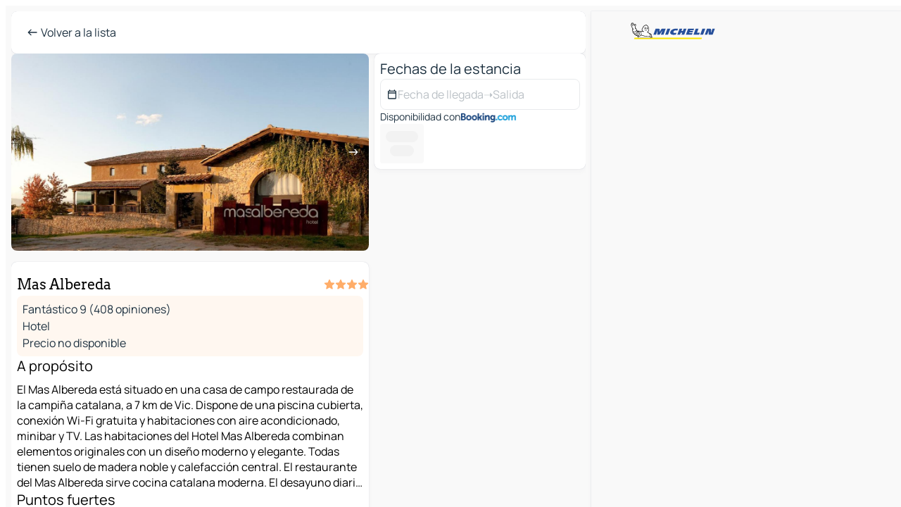

--- FILE ---
content_type: text/html
request_url: https://www.viamichelin.es/mapas-planos/hoteles/poi/Sant_Julia_de_Vilatorta-08504-_-19fe9c45
body_size: 23768
content:
<!doctype html>
<html lang="es">

<head>
	<meta charset="utf-8" />
	<meta name="viewport" content="width=device-width, initial-scale=1, maximum-scale=1, user-scalable=no" />
	<meta name="apple-itunes-app" content="app-id=443142682" />
	<!-- start app -->
	
		<link href="../../../_app/immutable/assets/vnd.D6Q4K2v3.css" rel="stylesheet">
		<link href="../../../_app/immutable/assets/lib.Cal4F3nj.css" rel="stylesheet">
		<link href="../../../_app/immutable/assets/vnd.uFR4Poa_.css" rel="stylesheet">
		<link href="../../../_app/immutable/assets/0.C737XJuh.css" rel="stylesheet">
		<link href="../../../_app/immutable/assets/2.DTvqgUuk.css" rel="stylesheet"><!--1xg1a3p--><!--[!--><!--]--> <!--[!--><!--]--> <!--[!--><!--]--> <meta name="description" content="Mas Albereda  - Reserva gratuita. Encuentra toda la información sobre este alojamiento con ViaMichelin HOTEL y Reserva al Mejor Precio. Cancelación gratuita"/> <meta property="og:type" content="website"/> <meta property="og:site_name" content="ViaMichelin"/> <!--[--><meta property="og:title" content="Mas Albereda - Sant Juliá de Vilatorta - reserva tu hotel con ViaMichelin"/><!--]--> <!--[--><meta property="og:description" content="Mas Albereda  - Reserva gratuita. Encuentra toda la información sobre este alojamiento con ViaMichelin HOTEL y Reserva al Mejor Precio. Cancelación gratuita"/><!--]--> <!--[--><meta property="og:image" content="https://www.viamichelin.es/_app/immutable/assets/logo-social.CPCa_Ogs.png"/><!--]--> <!--[--><meta property="og:url" content="https://www.viamichelin.es/mapas-planos/hoteles/poi/sant_julia_de_vilatorta-08504-19fe9c45"/><!--]--> <!--[--><link rel="alternate" href="https://www.viamichelin.at/karten-stadtplan/hotels/poi/sant_julia_de_vilatorta-08504-19fe9c45" hreflang="de-at"/><link rel="alternate" href="https://fr.viamichelin.be/cartes-plans/hotels/poi/sant_julia_de_vilatorta-08504-19fe9c45" hreflang="fr-be"/><link rel="alternate" href="https://nl.viamichelin.be/kaarten-plattegronden/hotels/poi/sant_julia_de_vilatorta-08504-19fe9c45" hreflang="nl-be"/><link rel="alternate" href="https://de.viamichelin.ch/karten-stadtplan/hotels/poi/sant_julia_de_vilatorta-08504-19fe9c45" hreflang="de-ch"/><link rel="alternate" href="https://fr.viamichelin.ch/cartes-plans/hotels/poi/sant_julia_de_vilatorta-08504-19fe9c45" hreflang="fr-ch"/><link rel="alternate" href="https://it.viamichelin.ch/mappe-piantine/alberghi/poi/sant_julia_de_vilatorta-08504-19fe9c45" hreflang="it-ch"/><link rel="alternate" href="https://www.viamichelin.com/maps/hotels/poi/sant_julia_de_vilatorta-08504-19fe9c45" hreflang="en"/><link rel="alternate" href="https://www.viamichelin.de/karten-stadtplan/hotels/poi/sant_julia_de_vilatorta-08504-19fe9c45" hreflang="de"/><link rel="alternate" href="https://www.viamichelin.fr/cartes-plans/hotels/poi/sant_julia_de_vilatorta-08504-19fe9c45" hreflang="fr"/><link rel="alternate" href="https://www.viamichelin.it/mappe-piantine/alberghi/poi/sant_julia_de_vilatorta-08504-19fe9c45" hreflang="it"/><link rel="alternate" href="https://www.viamichelin.ie/maps/hotels/poi/sant_julia_de_vilatorta-08504-19fe9c45" hreflang="en-ie"/><link rel="alternate" href="https://www.viamichelin.nl/kaarten-plattegronden/hotels/poi/sant_julia_de_vilatorta-08504-19fe9c45" hreflang="nl"/><link rel="alternate" href="https://www.viamichelin.pt/mapas-plantas/hoteis/poi/sant_julia_de_vilatorta-08504-19fe9c45" hreflang="pt"/><link rel="alternate" href="https://www.viamichelin.co.uk/maps/hotels/poi/sant_julia_de_vilatorta-08504-19fe9c45" hreflang="en-gb"/><link rel="canonical" href="https://www.viamichelin.es/mapas-planos/hoteles/poi/sant_julia_de_vilatorta-08504-19fe9c45"/><!--]--> <!--[--><!--[--><!----><script type="application/ld+json">{
  "@context": "https://schema.org",
  "@type": "Hotel",
  "name": "Mas Albereda",
  "description": "El Mas Albereda está situado en una casa de campo restaurada de la campiña catalana, a 7 km de Vic. Dispone de una piscina cubierta, conexión Wi-Fi gratuita y habitaciones con aire acondicionado, minibar y TV.\n\nLas habitaciones del Hotel Mas Albereda combinan elementos originales con un diseño moderno y elegante. Todas tienen suelo de madera noble y calefacción central.\n\nEl restaurante del Mas Albereda sirve cocina catalana moderna. El desayuno diario incluye productos típicos de la región de Vic.\n\nEl hotel se encuentra a sólo 1 km de la localidad de Sant Julià de Vilatorta y a 30 minutos en coche del embalse de Sau. La zona es ideal para practicar senderismo, bicicleta de montaña o montar a caballo.",
  "image": "https://q-xx.bstatic.com/xdata/images/hotel/max1920/11369189.jpg?k=4e972d0a4d424499c721336ad6c5a9caaa407cf309156c248f1d0638cc6117c8&o=",
  "address": {
    "@type": "PostalAddress",
    "streetAddress": "Avinguda Sant Llorenç 68",
    "addressLocality": "08504 Sant Juliá de Vilatorta",
    "postalCode": "08504",
    "addressCountry": "ESP"
  },
  "geo": {
    "@type": "GeoCoordinates",
    "latitude": 41.925406,
    "longitude": 2.326233
  },
  "aggregateRating": {
    "@type": "AggregateRating",
    "ratingValue": 9,
    "reviewCount": 408,
    "bestRating": 10,
    "worstRating": 0
  }
}</script><!----><!--]--><!--]--><!----><title>Mas Albereda - Sant Juliá de Vilatorta - reserva tu hotel con ViaMichelin</title>
	<!-- end app -->

	<meta name="google-site-verification" content="UpXClFtqkKt7U6elSe76mrbDX1MUyBG92pOBZagXOa0" />

	<link rel="icon" href="../../../favicon.png" />

	<!-- Start Consent -->
	<script nonce="VhPsuKiQwj1mfkGjXWoBog==" id="spcloader" async fetchpriority="high" type="text/javascript"
		src="https://sdk.privacy-center.org/a1a55c7f-7f45-4e4b-80ac-b48e44c2fe99/loader.js?target=www.viamichelin.es"></script>
	<script nonce="VhPsuKiQwj1mfkGjXWoBog==" type="text/javascript" async>
			window.didomiOnReady = window.didomiOnReady || [];
			window.didomiEventListeners = window.didomiEventListeners || [];

			window.didomiEventListeners.push(
				{
					event: "notice.shown",
					listener() {
						const $link = document.querySelector(
							".didomi-notice-view-partners-link-in-text"
						);
						if (!$link) {
							return;
						}
						$link.removeAttribute("href");
						$link.addEventListener("click", () => {
							Didomi.preferences.show("vendors");
						});
					},
				},
				{
					event: "notice.clickagree",
					listener() {
						window.postMessage({ type: 'didomi_clickagree'})
					}
				}
			);

			window.didomiConfig = {
				user: {
					bots: {
						consentRequired: false,
					},
				},
				preferences: {
					showWhenConsentIsMissing: false,
				},
			};

			window.gdprAppliesGlobally = true;
			// prettier-ignore
			!function(){function t(e){if(!window.frames[e]){if(document.body&&document.body.firstChild){let a=document.body,n=document.createElement("iframe");n.style.display="none",n.name=e,n.title=e,a.insertBefore(n,a.firstChild)}else setTimeout(function(){t(e)},5)}}function e(t,e,a,n,i){function r(t,a,n,r){if("function"!=typeof n)return;window[e]||(window[e]=[]);let s=!1;i&&(s=i(t,r,n)),s||window[e].push({command:t,version:a,callback:n,parameter:r})}function s(e){if(!window[t]||!0!==window[t].stub||!e.data)return;let i="string"==typeof e.data,r;try{r=i?JSON.parse(e.data):e.data}catch(s){return}if(r[a]){let f=r[a];window[t](f.command,f.version,function(t,a){let r={};r[n]={returnValue:t,success:a,callId:f.callId},e.source.postMessage(i?JSON.stringify(r):r,"*")},f.parameter)}}r.stub=!0,r.stubVersion=2,"function"!=typeof window[t]&&(window[t]=r,window.addEventListener?window.addEventListener("message",s,!1):window.attachEvent("onmessage",s))}e("__uspapi","__uspapiBuffer","__uspapiCall","__uspapiReturn"),t("__uspapiLocator"),e("__tcfapi","__tcfapiBuffr","__tcl","__tcfapiReturn"),t("__tcfapiLocator")}();
		</script>
	<!-- End Consent -->

	<!-- Start Google tag manager -->
	<script src="https://www.googletagmanager.com/gtag/js?id=G-PY5TYL9BYH" defer type="didomi/javascript"
		nonce="VhPsuKiQwj1mfkGjXWoBog==" fetchpriority="low"></script>
	<script nonce="VhPsuKiQwj1mfkGjXWoBog==" type="text/javascript" defer>
			window.dataLayer = window.dataLayer || [];
			function gtag() {
				dataLayer.push(arguments);
			}
			gtag('js', new Date());
			gtag('config', 'G-PY5TYL9BYH', { send_page_view: false });
		</script>
	<!-- End Google tag manager -->
</head>

<body data-sveltekit-preload-data="hover" class="text-body">
	<div style="display: contents"><!--[--><!--[--><!----><!--[--><!--]--> <!--[--><!----><div class="main-container bg-neutral-weak big-datasheet-panel homepage svelte-9k52vj" style="--bottomsheet-height-offset: -0px;"><div class="map svelte-9k52vj"><div class="h-full w-full md:shadow-smooth-block md:relative svelte-1m3xw2r" data-testid="map-container"><!--[!--><!--]--></div><!----> <!--[!--><!--]--> <img src="/_app/immutable/assets/vm-logo-bib-michelin.Dd_LzvJh.svg" alt="Michelin" class="absolute left-14 top-6 md:block hidden z-hover" height="24" width="120"/> <img height="32" width="126" src="/_app/immutable/assets/vm-logo-large.BEgj6SJ1.svg" alt="ViaMichelin" class="absolute-center-x top-2 md:hidden z-hover"/></div> <!--[!--><!--]--> <div class="slot-container md:p-2 md:pr-0 md:h-dvh printable svelte-9k52vj"><div class="md:overflow-hidden md:rd-2 md:h-dvh max-h-full printable"><div class="slot-wrapper h-full scrollbar-thin printable md:bg-neutral-weakest svelte-9k52vj"><!--[!--><!--]--> <!--[--><!----><!--[--><!----><!--[!--><!----><!--[--><div class="fixed top-2 left-2 z-hover md:hidden"><button type="button" aria-label="Volver a la lista" class="btn-filled-white btn-md min-w-max"><!--[!--><!--[--><!----><span class="flex w-max text-xl"><!--[--><!----><span class="icon-arrow-left inline-block"><!----></span><!----><!--]--><!----></span><!----><!--]--> <!--[!--><!--]--> <!--[!--><!--]--><!--]--> <!--[!--><!--]--></button><!----></div> <div class="flex flex-col relative top-0 w-full gap-4 bg-neutral-weakest md:bg-neutral-weak"><div class="hidden md:block"><header role="banner" class="flex items-center w-full py-1 justify-between md:rd-2 md:bg-neutral-weakest md:shadow-smooth-block md:py-2 px-2 md:py-0"><!--[!--><!--[!--><!--[--><!--[!--><button type="button" class="btn-filled-white btn-md min-w-max"><!--[!--><!--[--><!----><span class="flex w-max"><!--[--><!----><span class="icon-west inline-block"><!----></span><!----><!--]--><!----></span><!----><!--]--> <!--[--><span class="ml-1">Volver a la lista</span><!--]--> <!--[!--><!--]--><!--]--> <!--[!--><!--]--></button><!--]--><!--]--><!--]--><!--]--> <!--[!--><!--[!--><!--]--><!--]--></header><!----></div> <div class="grid-cols-[minmax(0,1fr)_300px] rd-2 md:pb-0 flex-1 gap-2 w-full md:grid svelte-18vujdd"><div class="flex-1 rd-2"><!--[--><div class="w-full h-70 absolute md:relative md:mb-4 md:block md:rd-2 rd-2 delay-500 svelte-18vujdd"><div class="transition-transform transform-gpu duration-500 md:translate-y-0 rd-2 translate-y-100% svelte-18vujdd"><!----><div class="container-carousel w-full relative cursor-pointer minimal svelte-w1l4d7" role="region" aria-roledescription="carousel" aria-label="Image carousel"><!--[!--><!--]--> <div class="h-70"><button type="button" aria-label="Ver contenido anterior" aria-hidden="true" class="btn-ghost-white btn-md left-arrow-container absolute left-0 hidden min-w-max"><!--[!--><!--[--><!----><span class="flex w-max"><!--[--><!----><span class="icon-west inline-block"><!----></span><!----><!--]--><!----></span><!----><!--]--> <!--[!--><!--]--> <!--[!--><!--]--><!--]--> <!--[!--><!--]--></button><!----> <ul class="carousel flex h-100% overflow-x-scroll m-0 p-0 list-none bg-neutral-weakest rd-2 svelte-w1l4d7" aria-roledescription="slide" role="group" aria-label="1 imagen en 10"><!--[--><li class="img-container items-center flex grow-0 shrink-0 justify-center w-full cursor-pointer svelte-w1l4d7" role="button" tabindex="0" data-testid="image-button-0"><figure class="img-wrapper w-full m-0 p-0 h-full overflow-hidden"><!--[!--><img loading="lazy" decoding="async" src="https://q-xx.bstatic.com/xdata/images/hotel/max320/11369189.jpg?k=4e972d0a4d424499c721336ad6c5a9caaa407cf309156c248f1d0638cc6117c8&amp;o=" alt="Mas Albereda - Sant Juliá de Vilatorta - 0" class="h-full w-full" srcset="https://q-xx.bstatic.com/xdata/images/hotel/max160/11369189.jpg?k=4e972d0a4d424499c721336ad6c5a9caaa407cf309156c248f1d0638cc6117c8&amp;o= 160w, https://q-xx.bstatic.com/xdata/images/hotel/max320/11369189.jpg?k=4e972d0a4d424499c721336ad6c5a9caaa407cf309156c248f1d0638cc6117c8&amp;o= 320w, https://q-xx.bstatic.com/xdata/images/hotel/max640/11369189.jpg?k=4e972d0a4d424499c721336ad6c5a9caaa407cf309156c248f1d0638cc6117c8&amp;o= 640w, https://q-xx.bstatic.com/xdata/images/hotel/max960/11369189.jpg?k=4e972d0a4d424499c721336ad6c5a9caaa407cf309156c248f1d0638cc6117c8&amp;o= 960w, https://q-xx.bstatic.com/xdata/images/hotel/max1280/11369189.jpg?k=4e972d0a4d424499c721336ad6c5a9caaa407cf309156c248f1d0638cc6117c8&amp;o= 1280w, https://q-xx.bstatic.com/xdata/images/hotel/max1920/11369189.jpg?k=4e972d0a4d424499c721336ad6c5a9caaa407cf309156c248f1d0638cc6117c8&amp;o= 1920w" style="object-fit: cover;" onerror="this.__e=event"/><!----> <!--[!--><!--]--><!--]--></figure></li><li class="img-container items-center flex grow-0 shrink-0 justify-center w-full cursor-pointer svelte-w1l4d7" role="button" tabindex="0" data-testid="image-button-1"><figure class="img-wrapper w-full m-0 p-0 h-full overflow-hidden"><!--[!--><img loading="lazy" decoding="async" src="https://q-xx.bstatic.com/xdata/images/hotel/max320/127562988.jpg?k=2dd2560bf0d5e44a31234dc34823832f1891500d4ec582f8acb6c550d9296351&amp;o=" alt="Mas Albereda - Sant Juliá de Vilatorta - 1" class="h-full w-full" srcset="https://q-xx.bstatic.com/xdata/images/hotel/max160/127562988.jpg?k=2dd2560bf0d5e44a31234dc34823832f1891500d4ec582f8acb6c550d9296351&amp;o= 160w, https://q-xx.bstatic.com/xdata/images/hotel/max320/127562988.jpg?k=2dd2560bf0d5e44a31234dc34823832f1891500d4ec582f8acb6c550d9296351&amp;o= 320w, https://q-xx.bstatic.com/xdata/images/hotel/max640/127562988.jpg?k=2dd2560bf0d5e44a31234dc34823832f1891500d4ec582f8acb6c550d9296351&amp;o= 640w, https://q-xx.bstatic.com/xdata/images/hotel/max960/127562988.jpg?k=2dd2560bf0d5e44a31234dc34823832f1891500d4ec582f8acb6c550d9296351&amp;o= 960w, https://q-xx.bstatic.com/xdata/images/hotel/max1280/127562988.jpg?k=2dd2560bf0d5e44a31234dc34823832f1891500d4ec582f8acb6c550d9296351&amp;o= 1280w, https://q-xx.bstatic.com/xdata/images/hotel/max1920/127562988.jpg?k=2dd2560bf0d5e44a31234dc34823832f1891500d4ec582f8acb6c550d9296351&amp;o= 1920w" style="object-fit: cover;" onerror="this.__e=event"/><!----> <!--[!--><!--]--><!--]--></figure></li><li class="img-container items-center flex grow-0 shrink-0 justify-center w-full cursor-pointer svelte-w1l4d7" role="button" tabindex="0" data-testid="image-button-2"><figure class="img-wrapper w-full m-0 p-0 h-full overflow-hidden"><!--[!--><img loading="lazy" decoding="async" src="https://q-xx.bstatic.com/xdata/images/hotel/max320/127563024.jpg?k=4e6365eb9ee8a5b80a71a4e775e1e87b023e282760de4c0ba36f94282cb961ea&amp;o=" alt="Mas Albereda - Sant Juliá de Vilatorta - 2" class="h-full w-full" srcset="https://q-xx.bstatic.com/xdata/images/hotel/max160/127563024.jpg?k=4e6365eb9ee8a5b80a71a4e775e1e87b023e282760de4c0ba36f94282cb961ea&amp;o= 160w, https://q-xx.bstatic.com/xdata/images/hotel/max320/127563024.jpg?k=4e6365eb9ee8a5b80a71a4e775e1e87b023e282760de4c0ba36f94282cb961ea&amp;o= 320w, https://q-xx.bstatic.com/xdata/images/hotel/max640/127563024.jpg?k=4e6365eb9ee8a5b80a71a4e775e1e87b023e282760de4c0ba36f94282cb961ea&amp;o= 640w, https://q-xx.bstatic.com/xdata/images/hotel/max960/127563024.jpg?k=4e6365eb9ee8a5b80a71a4e775e1e87b023e282760de4c0ba36f94282cb961ea&amp;o= 960w, https://q-xx.bstatic.com/xdata/images/hotel/max1280/127563024.jpg?k=4e6365eb9ee8a5b80a71a4e775e1e87b023e282760de4c0ba36f94282cb961ea&amp;o= 1280w, https://q-xx.bstatic.com/xdata/images/hotel/max1920/127563024.jpg?k=4e6365eb9ee8a5b80a71a4e775e1e87b023e282760de4c0ba36f94282cb961ea&amp;o= 1920w" style="object-fit: cover;" onerror="this.__e=event"/><!----> <!--[!--><!--]--><!--]--></figure></li><li class="img-container items-center flex grow-0 shrink-0 justify-center w-full cursor-pointer svelte-w1l4d7" role="button" tabindex="0" data-testid="image-button-3"><figure class="img-wrapper w-full m-0 p-0 h-full overflow-hidden"><!--[!--><img loading="lazy" decoding="async" src="https://q-xx.bstatic.com/xdata/images/hotel/max320/127551666.jpg?k=48a96d91da6cb8cda472601e3cd8ee832b9b81ec3faefcc4b9a35e6daa5e4498&amp;o=" alt="Mas Albereda - Sant Juliá de Vilatorta - 3" class="h-full w-full" srcset="https://q-xx.bstatic.com/xdata/images/hotel/max160/127551666.jpg?k=48a96d91da6cb8cda472601e3cd8ee832b9b81ec3faefcc4b9a35e6daa5e4498&amp;o= 160w, https://q-xx.bstatic.com/xdata/images/hotel/max320/127551666.jpg?k=48a96d91da6cb8cda472601e3cd8ee832b9b81ec3faefcc4b9a35e6daa5e4498&amp;o= 320w, https://q-xx.bstatic.com/xdata/images/hotel/max640/127551666.jpg?k=48a96d91da6cb8cda472601e3cd8ee832b9b81ec3faefcc4b9a35e6daa5e4498&amp;o= 640w, https://q-xx.bstatic.com/xdata/images/hotel/max960/127551666.jpg?k=48a96d91da6cb8cda472601e3cd8ee832b9b81ec3faefcc4b9a35e6daa5e4498&amp;o= 960w, https://q-xx.bstatic.com/xdata/images/hotel/max1280/127551666.jpg?k=48a96d91da6cb8cda472601e3cd8ee832b9b81ec3faefcc4b9a35e6daa5e4498&amp;o= 1280w, https://q-xx.bstatic.com/xdata/images/hotel/max1920/127551666.jpg?k=48a96d91da6cb8cda472601e3cd8ee832b9b81ec3faefcc4b9a35e6daa5e4498&amp;o= 1920w" style="object-fit: cover;" onerror="this.__e=event"/><!----> <!--[!--><!--]--><!--]--></figure></li><li class="img-container items-center flex grow-0 shrink-0 justify-center w-full cursor-pointer svelte-w1l4d7" role="button" tabindex="0" data-testid="image-button-4"><figure class="img-wrapper w-full m-0 p-0 h-full overflow-hidden"><!--[!--><img loading="lazy" decoding="async" src="https://q-xx.bstatic.com/xdata/images/hotel/max320/127552874.jpg?k=b915f25dcca3227f2d918dc4e4bee5c73c1ae2d73b3c54b59db7642af0d415c5&amp;o=" alt="Mas Albereda - Sant Juliá de Vilatorta - 4" class="h-full w-full" srcset="https://q-xx.bstatic.com/xdata/images/hotel/max160/127552874.jpg?k=b915f25dcca3227f2d918dc4e4bee5c73c1ae2d73b3c54b59db7642af0d415c5&amp;o= 160w, https://q-xx.bstatic.com/xdata/images/hotel/max320/127552874.jpg?k=b915f25dcca3227f2d918dc4e4bee5c73c1ae2d73b3c54b59db7642af0d415c5&amp;o= 320w, https://q-xx.bstatic.com/xdata/images/hotel/max640/127552874.jpg?k=b915f25dcca3227f2d918dc4e4bee5c73c1ae2d73b3c54b59db7642af0d415c5&amp;o= 640w, https://q-xx.bstatic.com/xdata/images/hotel/max960/127552874.jpg?k=b915f25dcca3227f2d918dc4e4bee5c73c1ae2d73b3c54b59db7642af0d415c5&amp;o= 960w, https://q-xx.bstatic.com/xdata/images/hotel/max1280/127552874.jpg?k=b915f25dcca3227f2d918dc4e4bee5c73c1ae2d73b3c54b59db7642af0d415c5&amp;o= 1280w, https://q-xx.bstatic.com/xdata/images/hotel/max1920/127552874.jpg?k=b915f25dcca3227f2d918dc4e4bee5c73c1ae2d73b3c54b59db7642af0d415c5&amp;o= 1920w" style="object-fit: cover;" onerror="this.__e=event"/><!----> <!--[!--><!--]--><!--]--></figure></li><li class="img-container items-center flex grow-0 shrink-0 justify-center w-full cursor-pointer svelte-w1l4d7" role="button" tabindex="0" data-testid="image-button-5"><figure class="img-wrapper w-full m-0 p-0 h-full overflow-hidden"><!--[!--><img loading="lazy" decoding="async" src="https://q-xx.bstatic.com/xdata/images/hotel/max320/127553021.jpg?k=98a2769c6d767e1d072c066a61ced6aadb54d8684312f83c13969df482b15572&amp;o=" alt="Mas Albereda - Sant Juliá de Vilatorta - 5" class="h-full w-full" srcset="https://q-xx.bstatic.com/xdata/images/hotel/max160/127553021.jpg?k=98a2769c6d767e1d072c066a61ced6aadb54d8684312f83c13969df482b15572&amp;o= 160w, https://q-xx.bstatic.com/xdata/images/hotel/max320/127553021.jpg?k=98a2769c6d767e1d072c066a61ced6aadb54d8684312f83c13969df482b15572&amp;o= 320w, https://q-xx.bstatic.com/xdata/images/hotel/max640/127553021.jpg?k=98a2769c6d767e1d072c066a61ced6aadb54d8684312f83c13969df482b15572&amp;o= 640w, https://q-xx.bstatic.com/xdata/images/hotel/max960/127553021.jpg?k=98a2769c6d767e1d072c066a61ced6aadb54d8684312f83c13969df482b15572&amp;o= 960w, https://q-xx.bstatic.com/xdata/images/hotel/max1280/127553021.jpg?k=98a2769c6d767e1d072c066a61ced6aadb54d8684312f83c13969df482b15572&amp;o= 1280w, https://q-xx.bstatic.com/xdata/images/hotel/max1920/127553021.jpg?k=98a2769c6d767e1d072c066a61ced6aadb54d8684312f83c13969df482b15572&amp;o= 1920w" style="object-fit: cover;" onerror="this.__e=event"/><!----> <!--[!--><!--]--><!--]--></figure></li><li class="img-container items-center flex grow-0 shrink-0 justify-center w-full cursor-pointer svelte-w1l4d7" role="button" tabindex="0" data-testid="image-button-6"><figure class="img-wrapper w-full m-0 p-0 h-full overflow-hidden"><!--[!--><img loading="lazy" decoding="async" src="https://q-xx.bstatic.com/xdata/images/hotel/max320/127551440.jpg?k=81964b95b5ba3f36d05eeef8dbf9870914ab07dfe9f315caec4be195a40c0785&amp;o=" alt="Mas Albereda - Sant Juliá de Vilatorta - 6" class="h-full w-full" srcset="https://q-xx.bstatic.com/xdata/images/hotel/max160/127551440.jpg?k=81964b95b5ba3f36d05eeef8dbf9870914ab07dfe9f315caec4be195a40c0785&amp;o= 160w, https://q-xx.bstatic.com/xdata/images/hotel/max320/127551440.jpg?k=81964b95b5ba3f36d05eeef8dbf9870914ab07dfe9f315caec4be195a40c0785&amp;o= 320w, https://q-xx.bstatic.com/xdata/images/hotel/max640/127551440.jpg?k=81964b95b5ba3f36d05eeef8dbf9870914ab07dfe9f315caec4be195a40c0785&amp;o= 640w, https://q-xx.bstatic.com/xdata/images/hotel/max960/127551440.jpg?k=81964b95b5ba3f36d05eeef8dbf9870914ab07dfe9f315caec4be195a40c0785&amp;o= 960w, https://q-xx.bstatic.com/xdata/images/hotel/max1280/127551440.jpg?k=81964b95b5ba3f36d05eeef8dbf9870914ab07dfe9f315caec4be195a40c0785&amp;o= 1280w, https://q-xx.bstatic.com/xdata/images/hotel/max1920/127551440.jpg?k=81964b95b5ba3f36d05eeef8dbf9870914ab07dfe9f315caec4be195a40c0785&amp;o= 1920w" style="object-fit: cover;" onerror="this.__e=event"/><!----> <!--[!--><!--]--><!--]--></figure></li><li class="img-container items-center flex grow-0 shrink-0 justify-center w-full cursor-pointer svelte-w1l4d7" role="button" tabindex="0" data-testid="image-button-7"><figure class="img-wrapper w-full m-0 p-0 h-full overflow-hidden"><!--[!--><img loading="lazy" decoding="async" src="https://q-xx.bstatic.com/xdata/images/hotel/max320/127553556.jpg?k=5dd2f8658ab080376e5e30807085945d0ddb96246edb5d63e28105ff62d87d35&amp;o=" alt="Mas Albereda - Sant Juliá de Vilatorta - 7" class="h-full w-full" srcset="https://q-xx.bstatic.com/xdata/images/hotel/max160/127553556.jpg?k=5dd2f8658ab080376e5e30807085945d0ddb96246edb5d63e28105ff62d87d35&amp;o= 160w, https://q-xx.bstatic.com/xdata/images/hotel/max320/127553556.jpg?k=5dd2f8658ab080376e5e30807085945d0ddb96246edb5d63e28105ff62d87d35&amp;o= 320w, https://q-xx.bstatic.com/xdata/images/hotel/max640/127553556.jpg?k=5dd2f8658ab080376e5e30807085945d0ddb96246edb5d63e28105ff62d87d35&amp;o= 640w, https://q-xx.bstatic.com/xdata/images/hotel/max960/127553556.jpg?k=5dd2f8658ab080376e5e30807085945d0ddb96246edb5d63e28105ff62d87d35&amp;o= 960w, https://q-xx.bstatic.com/xdata/images/hotel/max1280/127553556.jpg?k=5dd2f8658ab080376e5e30807085945d0ddb96246edb5d63e28105ff62d87d35&amp;o= 1280w, https://q-xx.bstatic.com/xdata/images/hotel/max1920/127553556.jpg?k=5dd2f8658ab080376e5e30807085945d0ddb96246edb5d63e28105ff62d87d35&amp;o= 1920w" style="object-fit: cover;" onerror="this.__e=event"/><!----> <!--[!--><!--]--><!--]--></figure></li><li class="img-container items-center flex grow-0 shrink-0 justify-center w-full cursor-pointer svelte-w1l4d7" role="button" tabindex="0" data-testid="image-button-8"><figure class="img-wrapper w-full m-0 p-0 h-full overflow-hidden"><!--[!--><img loading="lazy" decoding="async" src="https://q-xx.bstatic.com/xdata/images/hotel/max320/11369193.jpg?k=477417e00affca93010fe4bfb7ff4cdf84b10a996951d199ca08be8e88b53257&amp;o=" alt="Mas Albereda - Sant Juliá de Vilatorta - 8" class="h-full w-full" srcset="https://q-xx.bstatic.com/xdata/images/hotel/max160/11369193.jpg?k=477417e00affca93010fe4bfb7ff4cdf84b10a996951d199ca08be8e88b53257&amp;o= 160w, https://q-xx.bstatic.com/xdata/images/hotel/max320/11369193.jpg?k=477417e00affca93010fe4bfb7ff4cdf84b10a996951d199ca08be8e88b53257&amp;o= 320w, https://q-xx.bstatic.com/xdata/images/hotel/max640/11369193.jpg?k=477417e00affca93010fe4bfb7ff4cdf84b10a996951d199ca08be8e88b53257&amp;o= 640w, https://q-xx.bstatic.com/xdata/images/hotel/max960/11369193.jpg?k=477417e00affca93010fe4bfb7ff4cdf84b10a996951d199ca08be8e88b53257&amp;o= 960w, https://q-xx.bstatic.com/xdata/images/hotel/max1280/11369193.jpg?k=477417e00affca93010fe4bfb7ff4cdf84b10a996951d199ca08be8e88b53257&amp;o= 1280w, https://q-xx.bstatic.com/xdata/images/hotel/max1920/11369193.jpg?k=477417e00affca93010fe4bfb7ff4cdf84b10a996951d199ca08be8e88b53257&amp;o= 1920w" style="object-fit: cover;" onerror="this.__e=event"/><!----> <!--[!--><!--]--><!--]--></figure></li><li class="img-container items-center flex grow-0 shrink-0 justify-center w-full cursor-pointer svelte-w1l4d7" role="button" tabindex="0" data-testid="image-button-9"><figure class="img-wrapper w-full m-0 p-0 h-full overflow-hidden"><!--[!--><img loading="lazy" decoding="async" src="https://q-xx.bstatic.com/xdata/images/hotel/max320/11369180.jpg?k=ebca90ba7b7a317b3c2759f3fe18e754872916ed855865598e2643ff791b963f&amp;o=" alt="Mas Albereda - Sant Juliá de Vilatorta - 9" class="h-full w-full" srcset="https://q-xx.bstatic.com/xdata/images/hotel/max160/11369180.jpg?k=ebca90ba7b7a317b3c2759f3fe18e754872916ed855865598e2643ff791b963f&amp;o= 160w, https://q-xx.bstatic.com/xdata/images/hotel/max320/11369180.jpg?k=ebca90ba7b7a317b3c2759f3fe18e754872916ed855865598e2643ff791b963f&amp;o= 320w, https://q-xx.bstatic.com/xdata/images/hotel/max640/11369180.jpg?k=ebca90ba7b7a317b3c2759f3fe18e754872916ed855865598e2643ff791b963f&amp;o= 640w, https://q-xx.bstatic.com/xdata/images/hotel/max960/11369180.jpg?k=ebca90ba7b7a317b3c2759f3fe18e754872916ed855865598e2643ff791b963f&amp;o= 960w, https://q-xx.bstatic.com/xdata/images/hotel/max1280/11369180.jpg?k=ebca90ba7b7a317b3c2759f3fe18e754872916ed855865598e2643ff791b963f&amp;o= 1280w, https://q-xx.bstatic.com/xdata/images/hotel/max1920/11369180.jpg?k=ebca90ba7b7a317b3c2759f3fe18e754872916ed855865598e2643ff791b963f&amp;o= 1920w" style="object-fit: cover;" onerror="this.__e=event"/><!----> <!--[!--><!--]--><!--]--></figure></li><!--]--></ul> <!--[--><div data-testid="indicators" class="indicators flex-wrap items-center bottom-0 flex h-14 justify-center left-50% absolute transform-translate-x--50% svelte-w1l4d7"><!--[--><span data-testid="indicator-0" class="rounded-full inline-block h-2 mx-1 w-2 transition-all cursor-default active svelte-w1l4d7"></span><span data-testid="indicator-1" class="rounded-full inline-block h-2 mx-1 w-2 transition-all cursor-default svelte-w1l4d7"></span><span data-testid="indicator-2" class="rounded-full inline-block h-2 mx-1 w-2 transition-all cursor-default svelte-w1l4d7"></span><span data-testid="indicator-3" class="rounded-full inline-block h-2 mx-1 w-2 transition-all cursor-default svelte-w1l4d7"></span><span data-testid="indicator-4" class="rounded-full inline-block h-2 mx-1 w-2 transition-all cursor-default svelte-w1l4d7"></span><span data-testid="indicator-5" class="rounded-full inline-block h-2 mx-1 w-2 transition-all cursor-default svelte-w1l4d7"></span><span data-testid="indicator-6" class="rounded-full inline-block h-2 mx-1 w-2 transition-all cursor-default svelte-w1l4d7"></span><span data-testid="indicator-7" class="rounded-full inline-block h-2 mx-1 w-2 transition-all cursor-default svelte-w1l4d7"></span><span data-testid="indicator-8" class="rounded-full inline-block h-2 mx-1 w-2 transition-all cursor-default svelte-w1l4d7"></span><span data-testid="indicator-9" class="rounded-full inline-block h-2 mx-1 w-2 transition-all cursor-default svelte-w1l4d7"></span><!--]--></div><!--]--> <button type="button" aria-label="Ver el siguiente contenido" aria-hidden="false" class="btn-ghost-white btn-md right-arrow-container absolute right-0 hidden md:block min-w-max"><!--[!--><!--[--><!----><span class="flex w-max"><!--[--><!----><span class="icon-east inline-block"><!----></span><!----><!--]--><!----></span><!----><!--]--> <!--[!--><!--]--> <!--[!--><!--]--><!--]--> <!--[!--><!--]--></button><!----></div><!----></div><!----><!----></div></div> <div class="snap relative md:hidden svelte-18vujdd"></div> <div class="w-full h-70 absolute bg-neutral-weakest rd-2 md:hidden"></div><!--]--> <div class="flex flex-col gap-4 bg-neutral-weakest rd-2 relative md:shadow-smooth-block"><button type="button" class="snap-handle py-2 rd-2 b-0 flex justify-self-center justify-center bg-transparent md:hidden svelte-cyzkj2" aria-label="Toggle datasheet"><span class="rd-1 w-8 h-1 bg-base-15"></span></button> <div class="flex items-start justify-between md:mt-4 relative"><div class="snap-end clamp-lines-2 text-title px-2" data-testId="datasheet-title">Mas Albereda</div> <!--[!--><!--]--> <!--[--><div class="flex text-5 text-hotel h-8 items-center"><!----><span class="flex w-max"><!--[--><!----><span class="icon-grade inline-block mx--0.5"><!----></span><!----><!----><span class="icon-grade inline-block mx--0.5"><!----></span><!----><!----><span class="icon-grade inline-block mx--0.5"><!----></span><!----><!----><span class="icon-grade inline-block mx--0.5"><!----></span><!----><!--]--><!----></span><!----><!----></div><!--]--></div> <div class="flex flex-col w-full gap-6 mb-6 px-2"><div class="svelte-cyzkj2"><!--[--><div class="flex gap-4 p-2 rd-2 w-full bg-hotel-weakest" data-testId="datasheet-summary"><!--[--><div class="md:hidden min-h-18"><img loading="lazy" decoding="async" src="https://q-xx.bstatic.com/xdata/images/hotel/max160/11369189.jpg?k=4e972d0a4d424499c721336ad6c5a9caaa407cf309156c248f1d0638cc6117c8&amp;o=" alt="Imagen del lugar" class="rd-2" style="width: 72px; height: 100%; object-fit: cover;" onerror="this.__e=event"/><!----></div><!--]--> <div class="flex flex-col min-w-0 justify-center"><!--[!--><!--]--> <div class="flex flex-col text-coloredneutral min-w-0"><!--[!--><!--]--> <!--[--><div class="truncate h-6" data-testId="datasheet-review">Fantástico 9 (408 opiniones)</div><!--]--> <!--[--><div class="truncate h-6" data-testId="datasheet-subtype">Hotel</div><!--]--> <!--[!--><!--[!--><!--[--><p class="m-0">Precio no disponible</p><!--]--><!--]--><!--]--> <!--[!--><!--]--></div></div></div><!--]--><!----></div> <div class="flex flex-col gap-6 snap-map-button svelte-cyzkj2"><!--[--><!--[--><div><div class="text-lg mb-2">A propósito</div> <div class="clamp-lines-7">El Mas Albereda está situado en una casa de campo restaurada de la campiña catalana, a 7 km de Vic. Dispone de una piscina cubierta, conexión Wi-Fi gratuita y habitaciones con aire acondicionado, minibar y TV.

Las habitaciones del Hotel Mas Albereda combinan elementos originales con un diseño moderno y elegante. Todas tienen suelo de madera noble y calefacción central.

El restaurante del Mas Albereda sirve cocina catalana moderna. El desayuno diario incluye productos típicos de la región de Vic.

El hotel se encuentra a sólo 1 km de la localidad de Sant Julià de Vilatorta y a 30 minutos en coche del embalse de Sau. La zona es ideal para practicar senderismo, bicicleta de montaña o montar a caballo.</div> <!--[!--><!--]--><!----></div><!--]--> <!--[--><div><div class="text-lg mb-2">Puntos fuertes</div> <div class="flex flex-row flex-wrap gap-1"><!--[--><div class="flex items-center justify-center w-max shrink-0  rd-full py-1 px-2 bg-hotel-weak text-coloredneutral svelte-snfjjm"><!--[!--><!--[!--><!--[!--><!--]--> <!--[--><span>Recepción abierta las 24h</span><!--]--> <!--[!--><!--]--><!--]--><!--]--></div><div class="flex items-center justify-center w-max shrink-0  rd-full py-1 px-2 bg-hotel-weak text-coloredneutral svelte-snfjjm"><!--[!--><!--[!--><!--[!--><!--]--> <!--[--><span>Se aceptan animales de compañía</span><!--]--> <!--[!--><!--]--><!--]--><!--]--></div><div class="flex items-center justify-center w-max shrink-0  rd-full py-1 px-2 bg-hotel-weak text-coloredneutral svelte-snfjjm"><!--[!--><!--[!--><!--[!--><!--]--> <!--[--><span>Conexión Wi-Fi a red local</span><!--]--> <!--[!--><!--]--><!--]--><!--]--></div><div class="flex items-center justify-center w-max shrink-0  rd-full py-1 px-2 bg-hotel-weak text-coloredneutral svelte-snfjjm"><!--[!--><!--[!--><!--[!--><!--]--> <!--[--><span>Aparcamiento gratuito</span><!--]--> <!--[!--><!--]--><!--]--><!--]--></div><div class="flex items-center justify-center w-max shrink-0  rd-full py-1 px-2 bg-hotel-weak text-coloredneutral svelte-snfjjm"><!--[!--><!--[!--><!--[!--><!--]--> <!--[--><span>Aparcamiento</span><!--]--> <!--[!--><!--]--><!--]--><!--]--></div><div class="flex items-center justify-center w-max shrink-0  rd-full py-1 px-2 bg-hotel-weak text-coloredneutral svelte-snfjjm"><!--[!--><!--[!--><!--[!--><!--]--> <!--[--><span>Aparcamiento in situ</span><!--]--> <!--[!--><!--]--><!--]--><!--]--></div><div class="flex items-center justify-center w-max shrink-0  rd-full py-1 px-2 bg-hotel-weak text-coloredneutral svelte-snfjjm"><!--[!--><!--[!--><!--[!--><!--]--> <!--[--><span>Aparcamiento privado</span><!--]--> <!--[!--><!--]--><!--]--><!--]--></div><div class="flex items-center justify-center w-max shrink-0  rd-full py-1 px-2 bg-hotel-weak text-coloredneutral svelte-snfjjm"><!--[!--><!--[!--><!--[!--><!--]--> <!--[--><span>Desayuno en la habitación</span><!--]--> <!--[!--><!--]--><!--]--><!--]--></div><div class="flex items-center justify-center w-max shrink-0  rd-full py-1 px-2 bg-hotel-weak text-coloredneutral svelte-snfjjm"><!--[!--><!--[!--><!--[!--><!--]--> <!--[--><span>Restaurante</span><!--]--> <!--[!--><!--]--><!--]--><!--]--></div><div class="flex items-center justify-center w-max shrink-0  rd-full py-1 px-2 bg-hotel-weak text-coloredneutral svelte-snfjjm"><!--[!--><!--[!--><!--[!--><!--]--> <!--[--><span>Piscina</span><!--]--> <!--[!--><!--]--><!--]--><!--]--></div><!--]--></div><!----></div><!--]--><!--]--> <!--[--><div><div class="text-lg mb-2">Ubicación</div> <address class="font-not-italic"><!--[-->Avinguda Sant Llorenç 68<br/><!--]--> 08504 Sant Juliá de Vilatorta</address><!----></div><!--]--> <!--[--><button type="button" class="btn-outline-primary btn-md min-w-max"><!--[!--><!--[--><!----><span class="flex w-max"><!--[--><!----><span class="icon-map inline-block"><!----></span><!----><!--]--><!----></span><!----><!--]--> <!--[--><span class="ml-1">Ver en la mapa</span><!--]--> <!--[!--><!--]--><!--]--> <!--[!--><!--]--></button><!--]--><!----></div></div><!----> <!--[--><div class="sticky flex bottom-0 left-0 w-full bg-neutral-weakest rounded-b-2xl"><div class="flex flex-row gap-2 items-center bg-neutral-weakest  p-2 md:rd-2"><!--[!--><!--[--><!----><span role="link" tabindex="0" data-testid="datasheet-book-button" data-o="aHR0cHM6Ly93d3cuYm9va2luZy5jb20vaG90ZWwvZXMvbWFzLWFsYmVyZWRhLmh0bWw/YWlkPTMwNTE2OCZsYW5nPWVzJmxhYmVsPXZpYW0lN0NkYXRhc2hlZXQlN0Njb20lN0Nob21lcGFnZSU3Q2Rlc2t0b3AlN0MlN0MlN0MlN0NIT1RFTCU3Q09mZiU3QyU3QyU3QzE5ZmU5YzQ1JTdDOTcwMTMlN0MlN0MlN0MxNzY4NDM2NTgyNzAwJTdDJTdDNCU3Qw==" class="obfuscated inline-block flex items-center gap-2 min-w-max btn-filled-primary btn-md"><!--[--><!----><div class="flex w-max"><!--[--><!----><div aria-label="Reservar" class="icon-hotel inline-block"><!----></div><!----><!--]--><!----></div><!----><!--]--> <!--[--><span>Reservar</span><!--]--> <!--[!--><!--]--><!----><!----></span><!----><!--]--><!--]--> <!--[--><button type="button" class="btn-outline-primary btn-md"><!--[!--><!--[--><!----><span class="flex w-max"><!--[--><!----><span class="icon-directions inline-block"><!----></span><!----><!--]--><!----></span><!----><!--]--> <!--[--><span class="ml-1 undefined text-wrap-balance">Itinerario</span><!--]--> <!--[!--><!--]--><!--]--> <!--[!--><!--]--></button><!--]--> <!--[!--><!--]--> <!--[!--><!--]--></div><!----></div><!--]--></div></div> <!--[--><div class="flex flex-col items-start gap-4 mb-15"><!--[--><div class="snap flex p-2 flex-col items-start gap-2 self-stretch rd-2 bg-neutral-weakest md:shadow-smooth-block svelte-6q1tnq"><div class="text-lg text-coloredneutral self-stretch">Fechas de la estancia</div> <div class="flex items-start gap-2 self-stretch"><div role="group" id="wqcyeUteVj" aria-labelledby="Z8933CVxyZ" aria-describedby="r-pD19xx7C" data-melt-datefield-field="" class="flex w-full bg-transparent max-w-full svelte-jkj03e" data-testid="hotel-date-range-picker"><div class="w-full h-44px b-1 border-rd-2 border-solid border-coloredneutral-weakest bg-neutral-weakest inline-flex items-center justify-between"><button role="button" aria-haspopup="dialog" aria-expanded="false" data-state="closed" aria-controls="rwe0jfC7RV" id="DobDdxGcJm" data-melt-popover-trigger="" aria-label="Seleccione la fecha de inicio y fin utilizando el widget de calendario" data-segment="trigger" class="p-r-2 p-l-2 py-2 btn-ghost-primary bg-transparent border-0 inline-flex items-center justify-start w-full font-400 text-4 gap-1 truncate svelte-jkj03e"><!----><span class="icon-calendar inline-block text-coloredneutral" aria-hidden="true"><!----></span><!----><!----> <!----><span class="gap-0"><!--[!--><span class="text-coloredneutral-weak">Fecha de llegada</span><!--]--></span><!----> <span aria-hidden="true" class="text-coloredneutral-weak">➝</span> <!----><!--[!--><span class="text-coloredneutral-weak">Salida</span><!--]--><!----> <!--[!--><!--]--></button> <!--[!--><!--]--></div></div> <!--[!--><!--]--><!----></div> <!--[--><div class="w-full h-full justify-start items-center gap-0.5 inline-flex"><div class="text-coloredneutral text-sm">Disponibilidad con</div> <img class="w-20 h-5" src="[data-uri]" alt="Booking.com"/></div><!--]--> <!--[--><div class="flex p-2 items-start gap-2 rd-1 bg-neutral-weak"><!----><span class="flex items-center gap-x-1 text-transparent select-none flex-col" data-testid="loading" aria-hidden="true"><!--[--><span class="bg-neutral-soft b-rounded-full leading-none my-0.5">------- --</span><span class="bg-neutral-soft b-rounded-full leading-none my-0.5">-------</span><!--]--><!----></span><!----><!----></div><!--]--></div><!--]--> <!--[!--><!--]--></div><!--]--></div></div><!----> <!--[--><footer role="contentinfo" data-sveltekit-preload-data="tap" class="bg-neutral-weakest flex flex-col gap-6 p-2 pb-0 lt-md:pb-20 relative svelte-1b4fnhr"><div class="flex flex-col gap-4 "><div class="flex justify-between"><img src="/_app/immutable/assets/vm-logo-bib-michelin.Dd_LzvJh.svg" alt="Michelin" height="24" width="120"/> <button type="button" class="btn-outline-primary btn-md min-w-max"><!--[!--><!--[--><!----><span class="flex w-max"><!--[--><!----><span class="icon-flag-es inline-block"><!----></span><!----><!--]--><!----></span><!----><!--]--> <!--[--><span class="ml-1">Español</span><!--]--> <!--[!--><!--]--><!--]--> <!--[!--><!--]--></button><!----></div> <div class="flex flex-col md:flex-row md:flex-wrap gap-4"><!--[--><a href="https://3fe75001.sibforms.com/serve/[base64]" class="min-w-max btn-filled-primary btn-md svelte-1b8k1k" rel="noopener" target="_blank"><!--[!--><!--[--><!----><div class="flex w-max"><!--[--><!----><div class="icon-mail inline-block"><!----></div><!----><!--]--><!----></div><!----><!--]--> <!--[--><span class="px-1">Suscríbase a nuestro boletín</span><!--]--> <!--[!--><!--]--><!--]--></a><!--]--> <a href="https://www.viamichelin.es/magazine/?utm_source=viamichelin_web&amp;utm_medium=browse_button" class="min-w-max btn-filled-light btn-md svelte-1b8k1k" rel="external noopener" target="_blank"><!--[!--><!--[--><!----><div class="flex w-max"><!--[--><!----><div class="icon-menu-book inline-block"><!----></div><!----><!--]--><!----></div><!----><!--]--> <!--[--><span class="px-1">Navegar por el ViaMichelin Magazine</span><!--]--> <!--[!--><!--]--><!--]--></a><!----></div></div> <!--[!--><!--]--> <!--[!--><!--]--><!----> <!--[--><!--[--><ol itemscope="" itemtype="http://schema.org/BreadcrumbList" class="breadcrumbs flex flex-wrap p-0 items-center whitespace-nowrap svelte-qo6nxf"><li itemprop="itemListElement" itemtype="http://schema.org/ListItem" itemscope="" class="svelte-qo6nxf"><a href="/" class="link inline svelte-1b8k1k" itemprop="item"><!--[--><span itemprop="name">Home</span><!----><!--]--></a><!----> <meta itemprop="position" content="0"/></li> <!--[--><!--[!--><!--]--><!--[--><li itemprop="itemListElement" itemtype="http://schema.org/ListItem" itemscope="" class="svelte-qo6nxf"><!--[--><a href="/" class="link inline svelte-1b8k1k" itemprop="item" data-sveltekit-preload-data="off"><!--[--><span itemprop="name">Mapas Planos</span><!----><!--]--></a><!--]--> <meta itemprop="position" content="2"/></li><!--]--><!--[--><li itemprop="itemListElement" itemtype="http://schema.org/ListItem" itemscope="" class="svelte-qo6nxf"><!--[--><a href="/mapas-planos/hoteles" class="link inline svelte-1b8k1k" itemprop="item" data-sveltekit-preload-data="off"><!--[--><span itemprop="name">Hoteles</span><!----><!--]--></a><!--]--> <meta itemprop="position" content="3"/></li><!--]--><!--[--><li itemprop="itemListElement" itemtype="http://schema.org/ListItem" itemscope="" class="svelte-qo6nxf"><!--[--><a href="/mapas-planos/hoteles/espana" class="link inline svelte-1b8k1k" itemprop="item" data-sveltekit-preload-data="off"><!--[--><span itemprop="name">España</span><!----><!--]--></a><!--]--> <meta itemprop="position" content="4"/></li><!--]--><!--[--><li itemprop="itemListElement" itemtype="http://schema.org/ListItem" itemscope="" class="svelte-qo6nxf"><!--[--><a href="/mapas-planos/hoteles/espana/cataluna" class="link inline svelte-1b8k1k" itemprop="item" data-sveltekit-preload-data="off"><!--[--><span itemprop="name">Cataluña</span><!----><!--]--></a><!--]--> <meta itemprop="position" content="5"/></li><!--]--><!--[--><li itemprop="itemListElement" itemtype="http://schema.org/ListItem" itemscope="" class="svelte-qo6nxf"><!--[--><a href="/mapas-planos/hoteles/espana/cataluna/barcelona" class="link inline svelte-1b8k1k" itemprop="item" data-sveltekit-preload-data="off"><!--[--><span itemprop="name">Barcelona</span><!----><!--]--></a><!--]--> <meta itemprop="position" content="6"/></li><!--]--><!--[--><li itemprop="itemListElement" itemtype="http://schema.org/ListItem" itemscope="" class="svelte-qo6nxf"><!--[--><a href="/mapas-planos/hoteles/espana/cataluna/barcelona/sant_julia_de_vilatorta-08504" class="link inline svelte-1b8k1k" itemprop="item" data-sveltekit-preload-data="off"><!--[--><span itemprop="name">Sant Julià de Vilatorta</span><!----><!--]--></a><!--]--> <meta itemprop="position" content="7"/></li><!--]--><!--[--><li itemprop="itemListElement" itemtype="http://schema.org/ListItem" itemscope="" class="svelte-qo6nxf"><!--[!--><span itemprop="name" class="text-md text-neutral-strongest">Mas Albereda</span><!--]--> <meta itemprop="position" content="8"/></li><!--]--><!--]--></ol><!--]--> <!--[--><h1 class="text-md font-medium">Mas Albereda - Sant Juliá de Vilatorta - reserva tu hotel con ViaMichelin</h1><!--]--> <!--[--><!--[!--><p class="description">Mas Albereda  - Reserva gratuita. Encuentra toda la información sobre este alojamiento con ViaMichelin HOTEL y Reserva al Mejor Precio. Cancelación gratuita</p><!--]--><!--]--> <!--[!--><!--]--> <!--[--><section class="flex flex-col gap-0 p-0 m-0"><!--[--><h2 class="border-b-1 border-b-solid text-coloredneutral-soft text-bold text-md m-0" data-testid="seo-footer-link-block-title"><button type="button" class="btn-ghost-primary btn-md w-full justify-between min-w-max"><!--[!--><!--[!--><!--]--> <!--[--><span class="mr-1">Sant Julià de Vilatorta</span><!--]--> <!--[--><!----><span class="flex w-max"><!--[--><!----><span class="icon-chevron-right inline-block"><!----></span><!----><!--]--><!----></span><!----><!--]--><!--]--> <!--[!--><!--]--></button><!----></h2> <ul data-testid="seo-footer-link-block-list" class="svelte-1ba0xl7"><!--[--><li><a href="/mapas-planos/espana/cataluna/barcelona/sant_julia_de_vilatorta-08504" class="min-w-max link flex justify-start svelte-1b8k1k"><!--[!--><!--[!--><!--]--> <!--[--><span class="px-1">Sant Julià de Vilatorta Mapas Planos</span><!--]--> <!--[!--><!--]--><!--]--></a><!----></li><li><a href="/mapas-planos/trafico/espana/cataluna/barcelona/sant_julia_de_vilatorta-08504" class="min-w-max link flex justify-start svelte-1b8k1k"><!--[!--><!--[!--><!--]--> <!--[--><span class="px-1">Sant Julià de Vilatorta Trafico</span><!--]--> <!--[!--><!--]--><!--]--></a><!----></li><li><a href="/mapas-planos/hoteles/espana/cataluna/barcelona/sant_julia_de_vilatorta-08504" class="min-w-max link flex justify-start svelte-1b8k1k"><!--[!--><!--[!--><!--]--> <!--[--><span class="px-1">Sant Julià de Vilatorta Hoteles</span><!--]--> <!--[!--><!--]--><!--]--></a><!----></li><li><a href="/mapas-planos/restaurantes/espana/cataluna/barcelona/sant_julia_de_vilatorta-08504" class="min-w-max link flex justify-start svelte-1b8k1k"><!--[!--><!--[!--><!--]--> <!--[--><span class="px-1">Sant Julià de Vilatorta Restaurantes</span><!--]--> <!--[!--><!--]--><!--]--></a><!----></li><li><a href="/mapas-planos/lugares-turisticos/espana/cataluna/barcelona/sant_julia_de_vilatorta-08504" class="min-w-max link flex justify-start svelte-1b8k1k"><!--[!--><!--[!--><!--]--> <!--[--><span class="px-1">Sant Julià de Vilatorta Lugares Turisticos</span><!--]--> <!--[!--><!--]--><!--]--></a><!----></li><li><a href="/mapas-planos/estaciones-servicio/espana/cataluna/barcelona/sant_julia_de_vilatorta-08504" class="min-w-max link flex justify-start svelte-1b8k1k"><!--[!--><!--[!--><!--]--> <!--[--><span class="px-1">Sant Julià de Vilatorta Estaciones-servicio</span><!--]--> <!--[!--><!--]--><!--]--></a><!----></li><li><a href="/mapas-planos/aparcamientos/espana/cataluna/barcelona/sant_julia_de_vilatorta-08504" class="min-w-max link flex justify-start svelte-1b8k1k"><!--[!--><!--[!--><!--]--> <!--[--><span class="px-1">Sant Julià de Vilatorta Aparcamientos</span><!--]--> <!--[!--><!--]--><!--]--></a><!----></li><!--]--></ul><!--]--> <!--[--><h2 class="border-b-1 border-b-solid text-coloredneutral-soft text-bold text-md m-0" data-testid="seo-footer-link-block-title"><button type="button" class="btn-ghost-primary btn-md w-full justify-between min-w-max"><!--[!--><!--[!--><!--]--> <!--[--><span class="mr-1">Itinerarios</span><!--]--> <!--[--><!----><span class="flex w-max"><!--[--><!----><span class="icon-chevron-right inline-block"><!----></span><!----><!--]--><!----></span><!----><!--]--><!--]--> <!--[!--><!--]--></button><!----></h2> <ul data-testid="seo-footer-link-block-list" class="svelte-1ba0xl7"><!--[--><li><a href="/itinerarios/resultados/sant_julia_de_vilatorta-08504-barcelona-cataluna-espana-to-vic-08500-barcelona-cataluna-espana" class="min-w-max link flex justify-start svelte-1b8k1k"><!--[!--><!--[!--><!--]--> <!--[--><span class="px-1">Itinerarios Sant Julià de Vilatorta - Vic</span><!--]--> <!--[!--><!--]--><!--]--></a><!----></li><li><a href="/itinerarios/resultados/sant_julia_de_vilatorta-08504-barcelona-cataluna-espana-to-manlleu-08560-barcelona-cataluna-espana" class="min-w-max link flex justify-start svelte-1b8k1k"><!--[!--><!--[!--><!--]--> <!--[--><span class="px-1">Itinerarios Sant Julià de Vilatorta - Manlleu</span><!--]--> <!--[!--><!--]--><!--]--></a><!----></li><li><a href="/itinerarios/resultados/sant_julia_de_vilatorta-08504-barcelona-cataluna-espana-to-torello-08570-barcelona-cataluna-espana" class="min-w-max link flex justify-start svelte-1b8k1k"><!--[!--><!--[!--><!--]--> <!--[--><span class="px-1">Itinerarios Sant Julià de Vilatorta - Torelló</span><!--]--> <!--[!--><!--]--><!--]--></a><!----></li><li><a href="/itinerarios/resultados/sant_julia_de_vilatorta-08504-barcelona-cataluna-espana-to-taradell-08552-barcelona-cataluna-espana" class="min-w-max link flex justify-start svelte-1b8k1k"><!--[!--><!--[!--><!--]--> <!--[--><span class="px-1">Itinerarios Sant Julià de Vilatorta - Taradell</span><!--]--> <!--[!--><!--]--><!--]--></a><!----></li><li><a href="/itinerarios/resultados/sant_julia_de_vilatorta-08504-barcelona-cataluna-espana-to-roda_de_ter-08510-barcelona-cataluna-espana" class="min-w-max link flex justify-start svelte-1b8k1k"><!--[!--><!--[!--><!--]--> <!--[--><span class="px-1">Itinerarios Sant Julià de Vilatorta - Roda de Ter</span><!--]--> <!--[!--><!--]--><!--]--></a><!----></li><li><a href="/itinerarios/resultados/sant_julia_de_vilatorta-08504-barcelona-cataluna-espana-to-seva-08553-barcelona-cataluna-espana" class="min-w-max link flex justify-start svelte-1b8k1k"><!--[!--><!--[!--><!--]--> <!--[--><span class="px-1">Itinerarios Sant Julià de Vilatorta - Seva</span><!--]--> <!--[!--><!--]--><!--]--></a><!----></li><li><a href="/itinerarios/resultados/sant_julia_de_vilatorta-08504-barcelona-cataluna-espana-to-tona-08550-barcelona-cataluna-espana" class="min-w-max link flex justify-start svelte-1b8k1k"><!--[!--><!--[!--><!--]--> <!--[--><span class="px-1">Itinerarios Sant Julià de Vilatorta - Tona</span><!--]--> <!--[!--><!--]--><!--]--></a><!----></li><li><a href="/itinerarios/resultados/sant_julia_de_vilatorta-08504-barcelona-cataluna-espana-to-sant_hipolit_de_voltrega-08512-barcelona-cataluna-espana" class="min-w-max link flex justify-start svelte-1b8k1k"><!--[!--><!--[!--><!--]--> <!--[--><span class="px-1">Itinerarios Sant Julià de Vilatorta - Sant Hipòlit de Voltregà</span><!--]--> <!--[!--><!--]--><!--]--></a><!----></li><li><a href="/itinerarios/resultados/sant_julia_de_vilatorta-08504-barcelona-cataluna-espana-to-les_masies_de_voltrega-08508-barcelona-cataluna-espana" class="min-w-max link flex justify-start svelte-1b8k1k"><!--[!--><!--[!--><!--]--> <!--[--><span class="px-1">Itinerarios Sant Julià de Vilatorta - Les Masies de Voltregà</span><!--]--> <!--[!--><!--]--><!--]--></a><!----></li><li><a href="/itinerarios/resultados/sant_julia_de_vilatorta-08504-barcelona-cataluna-espana-to-els_hostalets_de_balenya-08540-barcelona-cataluna-espana" class="min-w-max link flex justify-start svelte-1b8k1k"><!--[!--><!--[!--><!--]--> <!--[--><span class="px-1">Itinerarios Sant Julià de Vilatorta - Els Hostalets de Balenyà</span><!--]--> <!--[!--><!--]--><!--]--></a><!----></li><li><a href="/itinerarios/resultados/sant_julia_de_vilatorta-08504-barcelona-cataluna-espana-to-sant_hilari_sacalm-17403-gerona-cataluna-espana" class="min-w-max link flex justify-start svelte-1b8k1k"><!--[!--><!--[!--><!--]--> <!--[--><span class="px-1">Itinerarios Sant Julià de Vilatorta - Sant Hilari Sacalm</span><!--]--> <!--[!--><!--]--><!--]--></a><!----></li><li><a href="/itinerarios/resultados/sant_julia_de_vilatorta-08504-barcelona-cataluna-espana-to-centelles-08540-barcelona-cataluna-espana" class="min-w-max link flex justify-start svelte-1b8k1k"><!--[!--><!--[!--><!--]--> <!--[--><span class="px-1">Itinerarios Sant Julià de Vilatorta - Centelles</span><!--]--> <!--[!--><!--]--><!--]--></a><!----></li><li><a href="/itinerarios/resultados/sant_julia_de_vilatorta-08504-barcelona-cataluna-espana-to-l_estany-08148-barcelona-cataluna-espana" class="min-w-max link flex justify-start svelte-1b8k1k"><!--[!--><!--[!--><!--]--> <!--[--><span class="px-1">Itinerarios Sant Julià de Vilatorta - L'Estany</span><!--]--> <!--[!--><!--]--><!--]--></a><!----></li><li><a href="/itinerarios/resultados/sant_julia_de_vilatorta-08504-barcelona-cataluna-espana-to-montseny-08469-barcelona-cataluna-espana" class="min-w-max link flex justify-start svelte-1b8k1k"><!--[!--><!--[!--><!--]--> <!--[--><span class="px-1">Itinerarios Sant Julià de Vilatorta - Montseny</span><!--]--> <!--[!--><!--]--><!--]--></a><!----></li><li><a href="/itinerarios/resultados/sant_julia_de_vilatorta-08504-barcelona-cataluna-espana-to-arbucies-17401-gerona-cataluna-espana" class="min-w-max link flex justify-start svelte-1b8k1k"><!--[!--><!--[!--><!--]--> <!--[--><span class="px-1">Itinerarios Sant Julià de Vilatorta - Arbúcies</span><!--]--> <!--[!--><!--]--><!--]--></a><!----></li><li><a href="/itinerarios/resultados/sant_julia_de_vilatorta-08504-barcelona-cataluna-espana-to-folgueroles-08519-barcelona-cataluna-espana" class="min-w-max link flex justify-start svelte-1b8k1k"><!--[!--><!--[!--><!--]--> <!--[--><span class="px-1">Itinerarios Sant Julià de Vilatorta - Folgueroles</span><!--]--> <!--[!--><!--]--><!--]--></a><!----></li><li><a href="/itinerarios/resultados/sant_julia_de_vilatorta-08504-barcelona-cataluna-espana-to-tavernoles-08519-barcelona-cataluna-espana" class="min-w-max link flex justify-start svelte-1b8k1k"><!--[!--><!--[!--><!--]--> <!--[--><span class="px-1">Itinerarios Sant Julià de Vilatorta - Tavèrnoles</span><!--]--> <!--[!--><!--]--><!--]--></a><!----></li><li><a href="/itinerarios/resultados/sant_julia_de_vilatorta-08504-barcelona-cataluna-espana-to-calldetenes-08500-barcelona-cataluna-espana" class="min-w-max link flex justify-start svelte-1b8k1k"><!--[!--><!--[!--><!--]--> <!--[--><span class="px-1">Itinerarios Sant Julià de Vilatorta - Calldetenes</span><!--]--> <!--[!--><!--]--><!--]--></a><!----></li><li><a href="/itinerarios/resultados/sant_julia_de_vilatorta-08504-barcelona-cataluna-espana-to-santa_eugenia_de_berga-08507-barcelona-cataluna-espana" class="min-w-max link flex justify-start svelte-1b8k1k"><!--[!--><!--[!--><!--]--> <!--[--><span class="px-1">Itinerarios Sant Julià de Vilatorta - Santa Eugènia de Berga</span><!--]--> <!--[!--><!--]--><!--]--></a><!----></li><li><a href="/itinerarios/resultados/sant_julia_de_vilatorta-08504-barcelona-cataluna-espana-to-vilanova_de_sau-08519-barcelona-cataluna-espana" class="min-w-max link flex justify-start svelte-1b8k1k"><!--[!--><!--[!--><!--]--> <!--[--><span class="px-1">Itinerarios Sant Julià de Vilatorta - Vilanova de Sau</span><!--]--> <!--[!--><!--]--><!--]--></a><!----></li><!--]--></ul><!--]--> <!--[--><!--[--><h2 class="border-b-1 border-b-solid text-coloredneutral-soft text-bold text-md m-0" data-testid="seo-footer-link-block-title"><button type="button" class="btn-ghost-primary btn-md w-full justify-between min-w-max"><!--[!--><!--[!--><!--]--> <!--[--><span class="mr-1">Mapas Planos</span><!--]--> <!--[--><!----><span class="flex w-max"><!--[--><!----><span class="icon-chevron-right inline-block"><!----></span><!----><!--]--><!----></span><!----><!--]--><!--]--> <!--[!--><!--]--></button><!----></h2> <ul data-testid="seo-footer-link-block-list" class="svelte-1ba0xl7"><!--[--><li><a href="/mapas-planos/espana/cataluna/barcelona/vic-08500" class="min-w-max link flex justify-start svelte-1b8k1k"><!--[!--><!--[!--><!--]--> <!--[--><span class="px-1">Mapas Planos Vic</span><!--]--> <!--[!--><!--]--><!--]--></a><!----></li><li><a href="/mapas-planos/espana/cataluna/barcelona/manlleu-08560" class="min-w-max link flex justify-start svelte-1b8k1k"><!--[!--><!--[!--><!--]--> <!--[--><span class="px-1">Mapas Planos Manlleu</span><!--]--> <!--[!--><!--]--><!--]--></a><!----></li><li><a href="/mapas-planos/espana/cataluna/barcelona/torello-08570" class="min-w-max link flex justify-start svelte-1b8k1k"><!--[!--><!--[!--><!--]--> <!--[--><span class="px-1">Mapas Planos Torelló</span><!--]--> <!--[!--><!--]--><!--]--></a><!----></li><li><a href="/mapas-planos/espana/cataluna/barcelona/taradell-08552" class="min-w-max link flex justify-start svelte-1b8k1k"><!--[!--><!--[!--><!--]--> <!--[--><span class="px-1">Mapas Planos Taradell</span><!--]--> <!--[!--><!--]--><!--]--></a><!----></li><li><a href="/mapas-planos/espana/cataluna/barcelona/roda_de_ter-08510" class="min-w-max link flex justify-start svelte-1b8k1k"><!--[!--><!--[!--><!--]--> <!--[--><span class="px-1">Mapas Planos Roda de Ter</span><!--]--> <!--[!--><!--]--><!--]--></a><!----></li><li><a href="/mapas-planos/espana/cataluna/barcelona/seva-08553" class="min-w-max link flex justify-start svelte-1b8k1k"><!--[!--><!--[!--><!--]--> <!--[--><span class="px-1">Mapas Planos Seva</span><!--]--> <!--[!--><!--]--><!--]--></a><!----></li><li><a href="/mapas-planos/espana/cataluna/barcelona/tona-08550" class="min-w-max link flex justify-start svelte-1b8k1k"><!--[!--><!--[!--><!--]--> <!--[--><span class="px-1">Mapas Planos Tona</span><!--]--> <!--[!--><!--]--><!--]--></a><!----></li><li><a href="/mapas-planos/espana/cataluna/barcelona/sant_hipolit_de_voltrega-08512" class="min-w-max link flex justify-start svelte-1b8k1k"><!--[!--><!--[!--><!--]--> <!--[--><span class="px-1">Mapas Planos Sant Hipòlit de Voltregà</span><!--]--> <!--[!--><!--]--><!--]--></a><!----></li><li><a href="/mapas-planos/espana/cataluna/barcelona/les_masies_de_voltrega-08508" class="min-w-max link flex justify-start svelte-1b8k1k"><!--[!--><!--[!--><!--]--> <!--[--><span class="px-1">Mapas Planos Les Masies de Voltregà</span><!--]--> <!--[!--><!--]--><!--]--></a><!----></li><li><a href="/mapas-planos/espana/cataluna/barcelona/els_hostalets_de_balenya-08540" class="min-w-max link flex justify-start svelte-1b8k1k"><!--[!--><!--[!--><!--]--> <!--[--><span class="px-1">Mapas Planos Els Hostalets de Balenyà</span><!--]--> <!--[!--><!--]--><!--]--></a><!----></li><li><a href="/mapas-planos/espana/cataluna/gerona/sant_hilari_sacalm-17403" class="min-w-max link flex justify-start svelte-1b8k1k"><!--[!--><!--[!--><!--]--> <!--[--><span class="px-1">Mapas Planos Sant Hilari Sacalm</span><!--]--> <!--[!--><!--]--><!--]--></a><!----></li><li><a href="/mapas-planos/espana/cataluna/barcelona/centelles-08540" class="min-w-max link flex justify-start svelte-1b8k1k"><!--[!--><!--[!--><!--]--> <!--[--><span class="px-1">Mapas Planos Centelles</span><!--]--> <!--[!--><!--]--><!--]--></a><!----></li><li><a href="/mapas-planos/espana/cataluna/barcelona/l_estany-08148" class="min-w-max link flex justify-start svelte-1b8k1k"><!--[!--><!--[!--><!--]--> <!--[--><span class="px-1">Mapas Planos L'Estany</span><!--]--> <!--[!--><!--]--><!--]--></a><!----></li><li><a href="/mapas-planos/espana/cataluna/barcelona/montseny-08469" class="min-w-max link flex justify-start svelte-1b8k1k"><!--[!--><!--[!--><!--]--> <!--[--><span class="px-1">Mapas Planos Montseny</span><!--]--> <!--[!--><!--]--><!--]--></a><!----></li><li><a href="/mapas-planos/espana/cataluna/gerona/arbucies-17401" class="min-w-max link flex justify-start svelte-1b8k1k"><!--[!--><!--[!--><!--]--> <!--[--><span class="px-1">Mapas Planos Arbúcies</span><!--]--> <!--[!--><!--]--><!--]--></a><!----></li><li><a href="/mapas-planos/espana/cataluna/barcelona/folgueroles-08519" class="min-w-max link flex justify-start svelte-1b8k1k"><!--[!--><!--[!--><!--]--> <!--[--><span class="px-1">Mapas Planos Folgueroles</span><!--]--> <!--[!--><!--]--><!--]--></a><!----></li><li><a href="/mapas-planos/espana/cataluna/barcelona/tavernoles-08519" class="min-w-max link flex justify-start svelte-1b8k1k"><!--[!--><!--[!--><!--]--> <!--[--><span class="px-1">Mapas Planos Tavèrnoles</span><!--]--> <!--[!--><!--]--><!--]--></a><!----></li><li><a href="/mapas-planos/espana/cataluna/barcelona/calldetenes-08500" class="min-w-max link flex justify-start svelte-1b8k1k"><!--[!--><!--[!--><!--]--> <!--[--><span class="px-1">Mapas Planos Calldetenes</span><!--]--> <!--[!--><!--]--><!--]--></a><!----></li><li><a href="/mapas-planos/espana/cataluna/barcelona/santa_eugenia_de_berga-08507" class="min-w-max link flex justify-start svelte-1b8k1k"><!--[!--><!--[!--><!--]--> <!--[--><span class="px-1">Mapas Planos Santa Eugènia de Berga</span><!--]--> <!--[!--><!--]--><!--]--></a><!----></li><li><a href="/mapas-planos/espana/cataluna/barcelona/vilanova_de_sau-08519" class="min-w-max link flex justify-start svelte-1b8k1k"><!--[!--><!--[!--><!--]--> <!--[--><span class="px-1">Mapas Planos Vilanova de Sau</span><!--]--> <!--[!--><!--]--><!--]--></a><!----></li><!--]--></ul><h2 class="border-b-1 border-b-solid text-coloredneutral-soft text-bold text-md m-0" data-testid="seo-footer-link-block-title"><button type="button" class="btn-ghost-primary btn-md w-full justify-between min-w-max"><!--[!--><!--[!--><!--]--> <!--[--><span class="mr-1">Trafico</span><!--]--> <!--[--><!----><span class="flex w-max"><!--[--><!----><span class="icon-chevron-right inline-block"><!----></span><!----><!--]--><!----></span><!----><!--]--><!--]--> <!--[!--><!--]--></button><!----></h2> <ul data-testid="seo-footer-link-block-list" class="svelte-1ba0xl7"><!--[--><li><a href="/mapas-planos/trafico/espana/cataluna/barcelona/vic-08500" class="min-w-max link flex justify-start svelte-1b8k1k"><!--[!--><!--[!--><!--]--> <!--[--><span class="px-1">Trafico Vic</span><!--]--> <!--[!--><!--]--><!--]--></a><!----></li><li><a href="/mapas-planos/trafico/espana/cataluna/barcelona/manlleu-08560" class="min-w-max link flex justify-start svelte-1b8k1k"><!--[!--><!--[!--><!--]--> <!--[--><span class="px-1">Trafico Manlleu</span><!--]--> <!--[!--><!--]--><!--]--></a><!----></li><li><a href="/mapas-planos/trafico/espana/cataluna/barcelona/torello-08570" class="min-w-max link flex justify-start svelte-1b8k1k"><!--[!--><!--[!--><!--]--> <!--[--><span class="px-1">Trafico Torelló</span><!--]--> <!--[!--><!--]--><!--]--></a><!----></li><li><a href="/mapas-planos/trafico/espana/cataluna/barcelona/taradell-08552" class="min-w-max link flex justify-start svelte-1b8k1k"><!--[!--><!--[!--><!--]--> <!--[--><span class="px-1">Trafico Taradell</span><!--]--> <!--[!--><!--]--><!--]--></a><!----></li><li><a href="/mapas-planos/trafico/espana/cataluna/barcelona/roda_de_ter-08510" class="min-w-max link flex justify-start svelte-1b8k1k"><!--[!--><!--[!--><!--]--> <!--[--><span class="px-1">Trafico Roda de Ter</span><!--]--> <!--[!--><!--]--><!--]--></a><!----></li><li><a href="/mapas-planos/trafico/espana/cataluna/barcelona/seva-08553" class="min-w-max link flex justify-start svelte-1b8k1k"><!--[!--><!--[!--><!--]--> <!--[--><span class="px-1">Trafico Seva</span><!--]--> <!--[!--><!--]--><!--]--></a><!----></li><li><a href="/mapas-planos/trafico/espana/cataluna/barcelona/tona-08550" class="min-w-max link flex justify-start svelte-1b8k1k"><!--[!--><!--[!--><!--]--> <!--[--><span class="px-1">Trafico Tona</span><!--]--> <!--[!--><!--]--><!--]--></a><!----></li><li><a href="/mapas-planos/trafico/espana/cataluna/barcelona/sant_hipolit_de_voltrega-08512" class="min-w-max link flex justify-start svelte-1b8k1k"><!--[!--><!--[!--><!--]--> <!--[--><span class="px-1">Trafico Sant Hipòlit de Voltregà</span><!--]--> <!--[!--><!--]--><!--]--></a><!----></li><li><a href="/mapas-planos/trafico/espana/cataluna/barcelona/les_masies_de_voltrega-08508" class="min-w-max link flex justify-start svelte-1b8k1k"><!--[!--><!--[!--><!--]--> <!--[--><span class="px-1">Trafico Les Masies de Voltregà</span><!--]--> <!--[!--><!--]--><!--]--></a><!----></li><li><a href="/mapas-planos/trafico/espana/cataluna/barcelona/els_hostalets_de_balenya-08540" class="min-w-max link flex justify-start svelte-1b8k1k"><!--[!--><!--[!--><!--]--> <!--[--><span class="px-1">Trafico Els Hostalets de Balenyà</span><!--]--> <!--[!--><!--]--><!--]--></a><!----></li><li><a href="/mapas-planos/trafico/espana/cataluna/gerona/sant_hilari_sacalm-17403" class="min-w-max link flex justify-start svelte-1b8k1k"><!--[!--><!--[!--><!--]--> <!--[--><span class="px-1">Trafico Sant Hilari Sacalm</span><!--]--> <!--[!--><!--]--><!--]--></a><!----></li><li><a href="/mapas-planos/trafico/espana/cataluna/barcelona/centelles-08540" class="min-w-max link flex justify-start svelte-1b8k1k"><!--[!--><!--[!--><!--]--> <!--[--><span class="px-1">Trafico Centelles</span><!--]--> <!--[!--><!--]--><!--]--></a><!----></li><li><a href="/mapas-planos/trafico/espana/cataluna/barcelona/l_estany-08148" class="min-w-max link flex justify-start svelte-1b8k1k"><!--[!--><!--[!--><!--]--> <!--[--><span class="px-1">Trafico L'Estany</span><!--]--> <!--[!--><!--]--><!--]--></a><!----></li><li><a href="/mapas-planos/trafico/espana/cataluna/barcelona/montseny-08469" class="min-w-max link flex justify-start svelte-1b8k1k"><!--[!--><!--[!--><!--]--> <!--[--><span class="px-1">Trafico Montseny</span><!--]--> <!--[!--><!--]--><!--]--></a><!----></li><li><a href="/mapas-planos/trafico/espana/cataluna/gerona/arbucies-17401" class="min-w-max link flex justify-start svelte-1b8k1k"><!--[!--><!--[!--><!--]--> <!--[--><span class="px-1">Trafico Arbúcies</span><!--]--> <!--[!--><!--]--><!--]--></a><!----></li><li><a href="/mapas-planos/trafico/espana/cataluna/barcelona/folgueroles-08519" class="min-w-max link flex justify-start svelte-1b8k1k"><!--[!--><!--[!--><!--]--> <!--[--><span class="px-1">Trafico Folgueroles</span><!--]--> <!--[!--><!--]--><!--]--></a><!----></li><li><a href="/mapas-planos/trafico/espana/cataluna/barcelona/tavernoles-08519" class="min-w-max link flex justify-start svelte-1b8k1k"><!--[!--><!--[!--><!--]--> <!--[--><span class="px-1">Trafico Tavèrnoles</span><!--]--> <!--[!--><!--]--><!--]--></a><!----></li><li><a href="/mapas-planos/trafico/espana/cataluna/barcelona/calldetenes-08500" class="min-w-max link flex justify-start svelte-1b8k1k"><!--[!--><!--[!--><!--]--> <!--[--><span class="px-1">Trafico Calldetenes</span><!--]--> <!--[!--><!--]--><!--]--></a><!----></li><li><a href="/mapas-planos/trafico/espana/cataluna/barcelona/santa_eugenia_de_berga-08507" class="min-w-max link flex justify-start svelte-1b8k1k"><!--[!--><!--[!--><!--]--> <!--[--><span class="px-1">Trafico Santa Eugènia de Berga</span><!--]--> <!--[!--><!--]--><!--]--></a><!----></li><li><a href="/mapas-planos/trafico/espana/cataluna/barcelona/vilanova_de_sau-08519" class="min-w-max link flex justify-start svelte-1b8k1k"><!--[!--><!--[!--><!--]--> <!--[--><span class="px-1">Trafico Vilanova de Sau</span><!--]--> <!--[!--><!--]--><!--]--></a><!----></li><!--]--></ul><h2 class="border-b-1 border-b-solid text-coloredneutral-soft text-bold text-md m-0" data-testid="seo-footer-link-block-title"><button type="button" class="btn-ghost-primary btn-md w-full justify-between min-w-max"><!--[!--><!--[!--><!--]--> <!--[--><span class="mr-1">Hoteles</span><!--]--> <!--[--><!----><span class="flex w-max"><!--[--><!----><span class="icon-chevron-right inline-block"><!----></span><!----><!--]--><!----></span><!----><!--]--><!--]--> <!--[!--><!--]--></button><!----></h2> <ul data-testid="seo-footer-link-block-list" class="svelte-1ba0xl7"><!--[--><li><a href="/mapas-planos/hoteles/espana/cataluna/barcelona/vic-08500" class="min-w-max link flex justify-start svelte-1b8k1k"><!--[!--><!--[!--><!--]--> <!--[--><span class="px-1">Hoteles Vic</span><!--]--> <!--[!--><!--]--><!--]--></a><!----></li><li><a href="/mapas-planos/hoteles/espana/cataluna/barcelona/manlleu-08560" class="min-w-max link flex justify-start svelte-1b8k1k"><!--[!--><!--[!--><!--]--> <!--[--><span class="px-1">Hoteles Manlleu</span><!--]--> <!--[!--><!--]--><!--]--></a><!----></li><li><a href="/mapas-planos/hoteles/espana/cataluna/barcelona/torello-08570" class="min-w-max link flex justify-start svelte-1b8k1k"><!--[!--><!--[!--><!--]--> <!--[--><span class="px-1">Hoteles Torelló</span><!--]--> <!--[!--><!--]--><!--]--></a><!----></li><li><a href="/mapas-planos/hoteles/espana/cataluna/barcelona/taradell-08552" class="min-w-max link flex justify-start svelte-1b8k1k"><!--[!--><!--[!--><!--]--> <!--[--><span class="px-1">Hoteles Taradell</span><!--]--> <!--[!--><!--]--><!--]--></a><!----></li><li><a href="/mapas-planos/hoteles/espana/cataluna/barcelona/roda_de_ter-08510" class="min-w-max link flex justify-start svelte-1b8k1k"><!--[!--><!--[!--><!--]--> <!--[--><span class="px-1">Hoteles Roda de Ter</span><!--]--> <!--[!--><!--]--><!--]--></a><!----></li><li><a href="/mapas-planos/hoteles/espana/cataluna/barcelona/seva-08553" class="min-w-max link flex justify-start svelte-1b8k1k"><!--[!--><!--[!--><!--]--> <!--[--><span class="px-1">Hoteles Seva</span><!--]--> <!--[!--><!--]--><!--]--></a><!----></li><li><a href="/mapas-planos/hoteles/espana/cataluna/barcelona/tona-08550" class="min-w-max link flex justify-start svelte-1b8k1k"><!--[!--><!--[!--><!--]--> <!--[--><span class="px-1">Hoteles Tona</span><!--]--> <!--[!--><!--]--><!--]--></a><!----></li><li><a href="/mapas-planos/hoteles/espana/cataluna/barcelona/sant_hipolit_de_voltrega-08512" class="min-w-max link flex justify-start svelte-1b8k1k"><!--[!--><!--[!--><!--]--> <!--[--><span class="px-1">Hoteles Sant Hipòlit de Voltregà</span><!--]--> <!--[!--><!--]--><!--]--></a><!----></li><li><a href="/mapas-planos/hoteles/espana/cataluna/barcelona/les_masies_de_voltrega-08508" class="min-w-max link flex justify-start svelte-1b8k1k"><!--[!--><!--[!--><!--]--> <!--[--><span class="px-1">Hoteles Les Masies de Voltregà</span><!--]--> <!--[!--><!--]--><!--]--></a><!----></li><li><a href="/mapas-planos/hoteles/espana/cataluna/barcelona/els_hostalets_de_balenya-08540" class="min-w-max link flex justify-start svelte-1b8k1k"><!--[!--><!--[!--><!--]--> <!--[--><span class="px-1">Hoteles Els Hostalets de Balenyà</span><!--]--> <!--[!--><!--]--><!--]--></a><!----></li><li><a href="/mapas-planos/hoteles/espana/cataluna/gerona/sant_hilari_sacalm-17403" class="min-w-max link flex justify-start svelte-1b8k1k"><!--[!--><!--[!--><!--]--> <!--[--><span class="px-1">Hoteles Sant Hilari Sacalm</span><!--]--> <!--[!--><!--]--><!--]--></a><!----></li><li><a href="/mapas-planos/hoteles/espana/cataluna/barcelona/centelles-08540" class="min-w-max link flex justify-start svelte-1b8k1k"><!--[!--><!--[!--><!--]--> <!--[--><span class="px-1">Hoteles Centelles</span><!--]--> <!--[!--><!--]--><!--]--></a><!----></li><li><a href="/mapas-planos/hoteles/espana/cataluna/barcelona/l_estany-08148" class="min-w-max link flex justify-start svelte-1b8k1k"><!--[!--><!--[!--><!--]--> <!--[--><span class="px-1">Hoteles L'Estany</span><!--]--> <!--[!--><!--]--><!--]--></a><!----></li><li><a href="/mapas-planos/hoteles/espana/cataluna/barcelona/montseny-08469" class="min-w-max link flex justify-start svelte-1b8k1k"><!--[!--><!--[!--><!--]--> <!--[--><span class="px-1">Hoteles Montseny</span><!--]--> <!--[!--><!--]--><!--]--></a><!----></li><li><a href="/mapas-planos/hoteles/espana/cataluna/gerona/arbucies-17401" class="min-w-max link flex justify-start svelte-1b8k1k"><!--[!--><!--[!--><!--]--> <!--[--><span class="px-1">Hoteles Arbúcies</span><!--]--> <!--[!--><!--]--><!--]--></a><!----></li><li><a href="/mapas-planos/hoteles/espana/cataluna/barcelona/folgueroles-08519" class="min-w-max link flex justify-start svelte-1b8k1k"><!--[!--><!--[!--><!--]--> <!--[--><span class="px-1">Hoteles Folgueroles</span><!--]--> <!--[!--><!--]--><!--]--></a><!----></li><li><a href="/mapas-planos/hoteles/espana/cataluna/barcelona/tavernoles-08519" class="min-w-max link flex justify-start svelte-1b8k1k"><!--[!--><!--[!--><!--]--> <!--[--><span class="px-1">Hoteles Tavèrnoles</span><!--]--> <!--[!--><!--]--><!--]--></a><!----></li><li><a href="/mapas-planos/hoteles/espana/cataluna/barcelona/calldetenes-08500" class="min-w-max link flex justify-start svelte-1b8k1k"><!--[!--><!--[!--><!--]--> <!--[--><span class="px-1">Hoteles Calldetenes</span><!--]--> <!--[!--><!--]--><!--]--></a><!----></li><li><a href="/mapas-planos/hoteles/espana/cataluna/barcelona/santa_eugenia_de_berga-08507" class="min-w-max link flex justify-start svelte-1b8k1k"><!--[!--><!--[!--><!--]--> <!--[--><span class="px-1">Hoteles Santa Eugènia de Berga</span><!--]--> <!--[!--><!--]--><!--]--></a><!----></li><li><a href="/mapas-planos/hoteles/espana/cataluna/barcelona/vilanova_de_sau-08519" class="min-w-max link flex justify-start svelte-1b8k1k"><!--[!--><!--[!--><!--]--> <!--[--><span class="px-1">Hoteles Vilanova de Sau</span><!--]--> <!--[!--><!--]--><!--]--></a><!----></li><!--]--></ul><h2 class="border-b-1 border-b-solid text-coloredneutral-soft text-bold text-md m-0" data-testid="seo-footer-link-block-title"><button type="button" class="btn-ghost-primary btn-md w-full justify-between min-w-max"><!--[!--><!--[!--><!--]--> <!--[--><span class="mr-1">Restaurantes</span><!--]--> <!--[--><!----><span class="flex w-max"><!--[--><!----><span class="icon-chevron-right inline-block"><!----></span><!----><!--]--><!----></span><!----><!--]--><!--]--> <!--[!--><!--]--></button><!----></h2> <ul data-testid="seo-footer-link-block-list" class="svelte-1ba0xl7"><!--[--><li><a href="/mapas-planos/restaurantes/espana/cataluna/barcelona/vic-08500" class="min-w-max link flex justify-start svelte-1b8k1k"><!--[!--><!--[!--><!--]--> <!--[--><span class="px-1">Restaurantes Vic</span><!--]--> <!--[!--><!--]--><!--]--></a><!----></li><li><a href="/mapas-planos/restaurantes/espana/cataluna/barcelona/manlleu-08560" class="min-w-max link flex justify-start svelte-1b8k1k"><!--[!--><!--[!--><!--]--> <!--[--><span class="px-1">Restaurantes Manlleu</span><!--]--> <!--[!--><!--]--><!--]--></a><!----></li><li><a href="/mapas-planos/restaurantes/espana/cataluna/barcelona/torello-08570" class="min-w-max link flex justify-start svelte-1b8k1k"><!--[!--><!--[!--><!--]--> <!--[--><span class="px-1">Restaurantes Torelló</span><!--]--> <!--[!--><!--]--><!--]--></a><!----></li><li><a href="/mapas-planos/restaurantes/espana/cataluna/barcelona/taradell-08552" class="min-w-max link flex justify-start svelte-1b8k1k"><!--[!--><!--[!--><!--]--> <!--[--><span class="px-1">Restaurantes Taradell</span><!--]--> <!--[!--><!--]--><!--]--></a><!----></li><li><a href="/mapas-planos/restaurantes/espana/cataluna/barcelona/roda_de_ter-08510" class="min-w-max link flex justify-start svelte-1b8k1k"><!--[!--><!--[!--><!--]--> <!--[--><span class="px-1">Restaurantes Roda de Ter</span><!--]--> <!--[!--><!--]--><!--]--></a><!----></li><li><a href="/mapas-planos/restaurantes/espana/cataluna/barcelona/seva-08553" class="min-w-max link flex justify-start svelte-1b8k1k"><!--[!--><!--[!--><!--]--> <!--[--><span class="px-1">Restaurantes Seva</span><!--]--> <!--[!--><!--]--><!--]--></a><!----></li><li><a href="/mapas-planos/restaurantes/espana/cataluna/barcelona/tona-08550" class="min-w-max link flex justify-start svelte-1b8k1k"><!--[!--><!--[!--><!--]--> <!--[--><span class="px-1">Restaurantes Tona</span><!--]--> <!--[!--><!--]--><!--]--></a><!----></li><li><a href="/mapas-planos/restaurantes/espana/cataluna/barcelona/sant_hipolit_de_voltrega-08512" class="min-w-max link flex justify-start svelte-1b8k1k"><!--[!--><!--[!--><!--]--> <!--[--><span class="px-1">Restaurantes Sant Hipòlit de Voltregà</span><!--]--> <!--[!--><!--]--><!--]--></a><!----></li><li><a href="/mapas-planos/restaurantes/espana/cataluna/barcelona/les_masies_de_voltrega-08508" class="min-w-max link flex justify-start svelte-1b8k1k"><!--[!--><!--[!--><!--]--> <!--[--><span class="px-1">Restaurantes Les Masies de Voltregà</span><!--]--> <!--[!--><!--]--><!--]--></a><!----></li><li><a href="/mapas-planos/restaurantes/espana/cataluna/barcelona/els_hostalets_de_balenya-08540" class="min-w-max link flex justify-start svelte-1b8k1k"><!--[!--><!--[!--><!--]--> <!--[--><span class="px-1">Restaurantes Els Hostalets de Balenyà</span><!--]--> <!--[!--><!--]--><!--]--></a><!----></li><li><a href="/mapas-planos/restaurantes/espana/cataluna/gerona/sant_hilari_sacalm-17403" class="min-w-max link flex justify-start svelte-1b8k1k"><!--[!--><!--[!--><!--]--> <!--[--><span class="px-1">Restaurantes Sant Hilari Sacalm</span><!--]--> <!--[!--><!--]--><!--]--></a><!----></li><li><a href="/mapas-planos/restaurantes/espana/cataluna/barcelona/centelles-08540" class="min-w-max link flex justify-start svelte-1b8k1k"><!--[!--><!--[!--><!--]--> <!--[--><span class="px-1">Restaurantes Centelles</span><!--]--> <!--[!--><!--]--><!--]--></a><!----></li><li><a href="/mapas-planos/restaurantes/espana/cataluna/barcelona/l_estany-08148" class="min-w-max link flex justify-start svelte-1b8k1k"><!--[!--><!--[!--><!--]--> <!--[--><span class="px-1">Restaurantes L'Estany</span><!--]--> <!--[!--><!--]--><!--]--></a><!----></li><li><a href="/mapas-planos/restaurantes/espana/cataluna/barcelona/montseny-08469" class="min-w-max link flex justify-start svelte-1b8k1k"><!--[!--><!--[!--><!--]--> <!--[--><span class="px-1">Restaurantes Montseny</span><!--]--> <!--[!--><!--]--><!--]--></a><!----></li><li><a href="/mapas-planos/restaurantes/espana/cataluna/gerona/arbucies-17401" class="min-w-max link flex justify-start svelte-1b8k1k"><!--[!--><!--[!--><!--]--> <!--[--><span class="px-1">Restaurantes Arbúcies</span><!--]--> <!--[!--><!--]--><!--]--></a><!----></li><li><a href="/mapas-planos/restaurantes/espana/cataluna/barcelona/folgueroles-08519" class="min-w-max link flex justify-start svelte-1b8k1k"><!--[!--><!--[!--><!--]--> <!--[--><span class="px-1">Restaurantes Folgueroles</span><!--]--> <!--[!--><!--]--><!--]--></a><!----></li><li><a href="/mapas-planos/restaurantes/espana/cataluna/barcelona/tavernoles-08519" class="min-w-max link flex justify-start svelte-1b8k1k"><!--[!--><!--[!--><!--]--> <!--[--><span class="px-1">Restaurantes Tavèrnoles</span><!--]--> <!--[!--><!--]--><!--]--></a><!----></li><li><a href="/mapas-planos/restaurantes/espana/cataluna/barcelona/calldetenes-08500" class="min-w-max link flex justify-start svelte-1b8k1k"><!--[!--><!--[!--><!--]--> <!--[--><span class="px-1">Restaurantes Calldetenes</span><!--]--> <!--[!--><!--]--><!--]--></a><!----></li><li><a href="/mapas-planos/restaurantes/espana/cataluna/barcelona/santa_eugenia_de_berga-08507" class="min-w-max link flex justify-start svelte-1b8k1k"><!--[!--><!--[!--><!--]--> <!--[--><span class="px-1">Restaurantes Santa Eugènia de Berga</span><!--]--> <!--[!--><!--]--><!--]--></a><!----></li><li><a href="/mapas-planos/restaurantes/espana/cataluna/barcelona/vilanova_de_sau-08519" class="min-w-max link flex justify-start svelte-1b8k1k"><!--[!--><!--[!--><!--]--> <!--[--><span class="px-1">Restaurantes Vilanova de Sau</span><!--]--> <!--[!--><!--]--><!--]--></a><!----></li><!--]--></ul><h2 class="border-b-1 border-b-solid text-coloredneutral-soft text-bold text-md m-0" data-testid="seo-footer-link-block-title"><button type="button" class="btn-ghost-primary btn-md w-full justify-between min-w-max"><!--[!--><!--[!--><!--]--> <!--[--><span class="mr-1">Lugares Turisticos</span><!--]--> <!--[--><!----><span class="flex w-max"><!--[--><!----><span class="icon-chevron-right inline-block"><!----></span><!----><!--]--><!----></span><!----><!--]--><!--]--> <!--[!--><!--]--></button><!----></h2> <ul data-testid="seo-footer-link-block-list" class="svelte-1ba0xl7"><!--[--><li><a href="/mapas-planos/lugares-turisticos/espana/cataluna/barcelona/vic-08500" class="min-w-max link flex justify-start svelte-1b8k1k"><!--[!--><!--[!--><!--]--> <!--[--><span class="px-1">Lugares Turisticos Vic</span><!--]--> <!--[!--><!--]--><!--]--></a><!----></li><li><a href="/mapas-planos/lugares-turisticos/espana/cataluna/barcelona/manlleu-08560" class="min-w-max link flex justify-start svelte-1b8k1k"><!--[!--><!--[!--><!--]--> <!--[--><span class="px-1">Lugares Turisticos Manlleu</span><!--]--> <!--[!--><!--]--><!--]--></a><!----></li><li><a href="/mapas-planos/lugares-turisticos/espana/cataluna/barcelona/torello-08570" class="min-w-max link flex justify-start svelte-1b8k1k"><!--[!--><!--[!--><!--]--> <!--[--><span class="px-1">Lugares Turisticos Torelló</span><!--]--> <!--[!--><!--]--><!--]--></a><!----></li><li><a href="/mapas-planos/lugares-turisticos/espana/cataluna/barcelona/taradell-08552" class="min-w-max link flex justify-start svelte-1b8k1k"><!--[!--><!--[!--><!--]--> <!--[--><span class="px-1">Lugares Turisticos Taradell</span><!--]--> <!--[!--><!--]--><!--]--></a><!----></li><li><a href="/mapas-planos/lugares-turisticos/espana/cataluna/barcelona/roda_de_ter-08510" class="min-w-max link flex justify-start svelte-1b8k1k"><!--[!--><!--[!--><!--]--> <!--[--><span class="px-1">Lugares Turisticos Roda de Ter</span><!--]--> <!--[!--><!--]--><!--]--></a><!----></li><li><a href="/mapas-planos/lugares-turisticos/espana/cataluna/barcelona/seva-08553" class="min-w-max link flex justify-start svelte-1b8k1k"><!--[!--><!--[!--><!--]--> <!--[--><span class="px-1">Lugares Turisticos Seva</span><!--]--> <!--[!--><!--]--><!--]--></a><!----></li><li><a href="/mapas-planos/lugares-turisticos/espana/cataluna/barcelona/tona-08550" class="min-w-max link flex justify-start svelte-1b8k1k"><!--[!--><!--[!--><!--]--> <!--[--><span class="px-1">Lugares Turisticos Tona</span><!--]--> <!--[!--><!--]--><!--]--></a><!----></li><li><a href="/mapas-planos/lugares-turisticos/espana/cataluna/barcelona/sant_hipolit_de_voltrega-08512" class="min-w-max link flex justify-start svelte-1b8k1k"><!--[!--><!--[!--><!--]--> <!--[--><span class="px-1">Lugares Turisticos Sant Hipòlit de Voltregà</span><!--]--> <!--[!--><!--]--><!--]--></a><!----></li><li><a href="/mapas-planos/lugares-turisticos/espana/cataluna/barcelona/les_masies_de_voltrega-08508" class="min-w-max link flex justify-start svelte-1b8k1k"><!--[!--><!--[!--><!--]--> <!--[--><span class="px-1">Lugares Turisticos Les Masies de Voltregà</span><!--]--> <!--[!--><!--]--><!--]--></a><!----></li><li><a href="/mapas-planos/lugares-turisticos/espana/cataluna/barcelona/els_hostalets_de_balenya-08540" class="min-w-max link flex justify-start svelte-1b8k1k"><!--[!--><!--[!--><!--]--> <!--[--><span class="px-1">Lugares Turisticos Els Hostalets de Balenyà</span><!--]--> <!--[!--><!--]--><!--]--></a><!----></li><li><a href="/mapas-planos/lugares-turisticos/espana/cataluna/gerona/sant_hilari_sacalm-17403" class="min-w-max link flex justify-start svelte-1b8k1k"><!--[!--><!--[!--><!--]--> <!--[--><span class="px-1">Lugares Turisticos Sant Hilari Sacalm</span><!--]--> <!--[!--><!--]--><!--]--></a><!----></li><li><a href="/mapas-planos/lugares-turisticos/espana/cataluna/barcelona/centelles-08540" class="min-w-max link flex justify-start svelte-1b8k1k"><!--[!--><!--[!--><!--]--> <!--[--><span class="px-1">Lugares Turisticos Centelles</span><!--]--> <!--[!--><!--]--><!--]--></a><!----></li><li><a href="/mapas-planos/lugares-turisticos/espana/cataluna/barcelona/l_estany-08148" class="min-w-max link flex justify-start svelte-1b8k1k"><!--[!--><!--[!--><!--]--> <!--[--><span class="px-1">Lugares Turisticos L'Estany</span><!--]--> <!--[!--><!--]--><!--]--></a><!----></li><li><a href="/mapas-planos/lugares-turisticos/espana/cataluna/barcelona/montseny-08469" class="min-w-max link flex justify-start svelte-1b8k1k"><!--[!--><!--[!--><!--]--> <!--[--><span class="px-1">Lugares Turisticos Montseny</span><!--]--> <!--[!--><!--]--><!--]--></a><!----></li><li><a href="/mapas-planos/lugares-turisticos/espana/cataluna/gerona/arbucies-17401" class="min-w-max link flex justify-start svelte-1b8k1k"><!--[!--><!--[!--><!--]--> <!--[--><span class="px-1">Lugares Turisticos Arbúcies</span><!--]--> <!--[!--><!--]--><!--]--></a><!----></li><li><a href="/mapas-planos/lugares-turisticos/espana/cataluna/barcelona/folgueroles-08519" class="min-w-max link flex justify-start svelte-1b8k1k"><!--[!--><!--[!--><!--]--> <!--[--><span class="px-1">Lugares Turisticos Folgueroles</span><!--]--> <!--[!--><!--]--><!--]--></a><!----></li><li><a href="/mapas-planos/lugares-turisticos/espana/cataluna/barcelona/tavernoles-08519" class="min-w-max link flex justify-start svelte-1b8k1k"><!--[!--><!--[!--><!--]--> <!--[--><span class="px-1">Lugares Turisticos Tavèrnoles</span><!--]--> <!--[!--><!--]--><!--]--></a><!----></li><li><a href="/mapas-planos/lugares-turisticos/espana/cataluna/barcelona/calldetenes-08500" class="min-w-max link flex justify-start svelte-1b8k1k"><!--[!--><!--[!--><!--]--> <!--[--><span class="px-1">Lugares Turisticos Calldetenes</span><!--]--> <!--[!--><!--]--><!--]--></a><!----></li><li><a href="/mapas-planos/lugares-turisticos/espana/cataluna/barcelona/santa_eugenia_de_berga-08507" class="min-w-max link flex justify-start svelte-1b8k1k"><!--[!--><!--[!--><!--]--> <!--[--><span class="px-1">Lugares Turisticos Santa Eugènia de Berga</span><!--]--> <!--[!--><!--]--><!--]--></a><!----></li><li><a href="/mapas-planos/lugares-turisticos/espana/cataluna/barcelona/vilanova_de_sau-08519" class="min-w-max link flex justify-start svelte-1b8k1k"><!--[!--><!--[!--><!--]--> <!--[--><span class="px-1">Lugares Turisticos Vilanova de Sau</span><!--]--> <!--[!--><!--]--><!--]--></a><!----></li><!--]--></ul><h2 class="border-b-1 border-b-solid text-coloredneutral-soft text-bold text-md m-0" data-testid="seo-footer-link-block-title"><button type="button" class="btn-ghost-primary btn-md w-full justify-between min-w-max"><!--[!--><!--[!--><!--]--> <!--[--><span class="mr-1">Estaciones-servicio</span><!--]--> <!--[--><!----><span class="flex w-max"><!--[--><!----><span class="icon-chevron-right inline-block"><!----></span><!----><!--]--><!----></span><!----><!--]--><!--]--> <!--[!--><!--]--></button><!----></h2> <ul data-testid="seo-footer-link-block-list" class="svelte-1ba0xl7"><!--[--><li><a href="/mapas-planos/estaciones-servicio/espana/cataluna/barcelona/vic-08500" class="min-w-max link flex justify-start svelte-1b8k1k"><!--[!--><!--[!--><!--]--> <!--[--><span class="px-1">Estaciones-servicio Vic</span><!--]--> <!--[!--><!--]--><!--]--></a><!----></li><li><a href="/mapas-planos/estaciones-servicio/espana/cataluna/barcelona/manlleu-08560" class="min-w-max link flex justify-start svelte-1b8k1k"><!--[!--><!--[!--><!--]--> <!--[--><span class="px-1">Estaciones-servicio Manlleu</span><!--]--> <!--[!--><!--]--><!--]--></a><!----></li><li><a href="/mapas-planos/estaciones-servicio/espana/cataluna/barcelona/torello-08570" class="min-w-max link flex justify-start svelte-1b8k1k"><!--[!--><!--[!--><!--]--> <!--[--><span class="px-1">Estaciones-servicio Torelló</span><!--]--> <!--[!--><!--]--><!--]--></a><!----></li><li><a href="/mapas-planos/estaciones-servicio/espana/cataluna/barcelona/taradell-08552" class="min-w-max link flex justify-start svelte-1b8k1k"><!--[!--><!--[!--><!--]--> <!--[--><span class="px-1">Estaciones-servicio Taradell</span><!--]--> <!--[!--><!--]--><!--]--></a><!----></li><li><a href="/mapas-planos/estaciones-servicio/espana/cataluna/barcelona/roda_de_ter-08510" class="min-w-max link flex justify-start svelte-1b8k1k"><!--[!--><!--[!--><!--]--> <!--[--><span class="px-1">Estaciones-servicio Roda de Ter</span><!--]--> <!--[!--><!--]--><!--]--></a><!----></li><li><a href="/mapas-planos/estaciones-servicio/espana/cataluna/barcelona/seva-08553" class="min-w-max link flex justify-start svelte-1b8k1k"><!--[!--><!--[!--><!--]--> <!--[--><span class="px-1">Estaciones-servicio Seva</span><!--]--> <!--[!--><!--]--><!--]--></a><!----></li><li><a href="/mapas-planos/estaciones-servicio/espana/cataluna/barcelona/tona-08550" class="min-w-max link flex justify-start svelte-1b8k1k"><!--[!--><!--[!--><!--]--> <!--[--><span class="px-1">Estaciones-servicio Tona</span><!--]--> <!--[!--><!--]--><!--]--></a><!----></li><li><a href="/mapas-planos/estaciones-servicio/espana/cataluna/barcelona/sant_hipolit_de_voltrega-08512" class="min-w-max link flex justify-start svelte-1b8k1k"><!--[!--><!--[!--><!--]--> <!--[--><span class="px-1">Estaciones-servicio Sant Hipòlit de Voltregà</span><!--]--> <!--[!--><!--]--><!--]--></a><!----></li><li><a href="/mapas-planos/estaciones-servicio/espana/cataluna/barcelona/les_masies_de_voltrega-08508" class="min-w-max link flex justify-start svelte-1b8k1k"><!--[!--><!--[!--><!--]--> <!--[--><span class="px-1">Estaciones-servicio Les Masies de Voltregà</span><!--]--> <!--[!--><!--]--><!--]--></a><!----></li><li><a href="/mapas-planos/estaciones-servicio/espana/cataluna/barcelona/els_hostalets_de_balenya-08540" class="min-w-max link flex justify-start svelte-1b8k1k"><!--[!--><!--[!--><!--]--> <!--[--><span class="px-1">Estaciones-servicio Els Hostalets de Balenyà</span><!--]--> <!--[!--><!--]--><!--]--></a><!----></li><li><a href="/mapas-planos/estaciones-servicio/espana/cataluna/gerona/sant_hilari_sacalm-17403" class="min-w-max link flex justify-start svelte-1b8k1k"><!--[!--><!--[!--><!--]--> <!--[--><span class="px-1">Estaciones-servicio Sant Hilari Sacalm</span><!--]--> <!--[!--><!--]--><!--]--></a><!----></li><li><a href="/mapas-planos/estaciones-servicio/espana/cataluna/barcelona/centelles-08540" class="min-w-max link flex justify-start svelte-1b8k1k"><!--[!--><!--[!--><!--]--> <!--[--><span class="px-1">Estaciones-servicio Centelles</span><!--]--> <!--[!--><!--]--><!--]--></a><!----></li><li><a href="/mapas-planos/estaciones-servicio/espana/cataluna/barcelona/l_estany-08148" class="min-w-max link flex justify-start svelte-1b8k1k"><!--[!--><!--[!--><!--]--> <!--[--><span class="px-1">Estaciones-servicio L'Estany</span><!--]--> <!--[!--><!--]--><!--]--></a><!----></li><li><a href="/mapas-planos/estaciones-servicio/espana/cataluna/barcelona/montseny-08469" class="min-w-max link flex justify-start svelte-1b8k1k"><!--[!--><!--[!--><!--]--> <!--[--><span class="px-1">Estaciones-servicio Montseny</span><!--]--> <!--[!--><!--]--><!--]--></a><!----></li><li><a href="/mapas-planos/estaciones-servicio/espana/cataluna/gerona/arbucies-17401" class="min-w-max link flex justify-start svelte-1b8k1k"><!--[!--><!--[!--><!--]--> <!--[--><span class="px-1">Estaciones-servicio Arbúcies</span><!--]--> <!--[!--><!--]--><!--]--></a><!----></li><li><a href="/mapas-planos/estaciones-servicio/espana/cataluna/barcelona/folgueroles-08519" class="min-w-max link flex justify-start svelte-1b8k1k"><!--[!--><!--[!--><!--]--> <!--[--><span class="px-1">Estaciones-servicio Folgueroles</span><!--]--> <!--[!--><!--]--><!--]--></a><!----></li><li><a href="/mapas-planos/estaciones-servicio/espana/cataluna/barcelona/tavernoles-08519" class="min-w-max link flex justify-start svelte-1b8k1k"><!--[!--><!--[!--><!--]--> <!--[--><span class="px-1">Estaciones-servicio Tavèrnoles</span><!--]--> <!--[!--><!--]--><!--]--></a><!----></li><li><a href="/mapas-planos/estaciones-servicio/espana/cataluna/barcelona/calldetenes-08500" class="min-w-max link flex justify-start svelte-1b8k1k"><!--[!--><!--[!--><!--]--> <!--[--><span class="px-1">Estaciones-servicio Calldetenes</span><!--]--> <!--[!--><!--]--><!--]--></a><!----></li><li><a href="/mapas-planos/estaciones-servicio/espana/cataluna/barcelona/santa_eugenia_de_berga-08507" class="min-w-max link flex justify-start svelte-1b8k1k"><!--[!--><!--[!--><!--]--> <!--[--><span class="px-1">Estaciones-servicio Santa Eugènia de Berga</span><!--]--> <!--[!--><!--]--><!--]--></a><!----></li><li><a href="/mapas-planos/estaciones-servicio/espana/cataluna/barcelona/vilanova_de_sau-08519" class="min-w-max link flex justify-start svelte-1b8k1k"><!--[!--><!--[!--><!--]--> <!--[--><span class="px-1">Estaciones-servicio Vilanova de Sau</span><!--]--> <!--[!--><!--]--><!--]--></a><!----></li><!--]--></ul><h2 class="border-b-1 border-b-solid text-coloredneutral-soft text-bold text-md m-0" data-testid="seo-footer-link-block-title"><button type="button" class="btn-ghost-primary btn-md w-full justify-between min-w-max"><!--[!--><!--[!--><!--]--> <!--[--><span class="mr-1">Aparcamientos</span><!--]--> <!--[--><!----><span class="flex w-max"><!--[--><!----><span class="icon-chevron-right inline-block"><!----></span><!----><!--]--><!----></span><!----><!--]--><!--]--> <!--[!--><!--]--></button><!----></h2> <ul data-testid="seo-footer-link-block-list" class="svelte-1ba0xl7"><!--[--><li><a href="/mapas-planos/aparcamientos/espana/cataluna/barcelona/vic-08500" class="min-w-max link flex justify-start svelte-1b8k1k"><!--[!--><!--[!--><!--]--> <!--[--><span class="px-1">Aparcamientos Vic</span><!--]--> <!--[!--><!--]--><!--]--></a><!----></li><li><a href="/mapas-planos/aparcamientos/espana/cataluna/barcelona/manlleu-08560" class="min-w-max link flex justify-start svelte-1b8k1k"><!--[!--><!--[!--><!--]--> <!--[--><span class="px-1">Aparcamientos Manlleu</span><!--]--> <!--[!--><!--]--><!--]--></a><!----></li><li><a href="/mapas-planos/aparcamientos/espana/cataluna/barcelona/torello-08570" class="min-w-max link flex justify-start svelte-1b8k1k"><!--[!--><!--[!--><!--]--> <!--[--><span class="px-1">Aparcamientos Torelló</span><!--]--> <!--[!--><!--]--><!--]--></a><!----></li><li><a href="/mapas-planos/aparcamientos/espana/cataluna/barcelona/taradell-08552" class="min-w-max link flex justify-start svelte-1b8k1k"><!--[!--><!--[!--><!--]--> <!--[--><span class="px-1">Aparcamientos Taradell</span><!--]--> <!--[!--><!--]--><!--]--></a><!----></li><li><a href="/mapas-planos/aparcamientos/espana/cataluna/barcelona/roda_de_ter-08510" class="min-w-max link flex justify-start svelte-1b8k1k"><!--[!--><!--[!--><!--]--> <!--[--><span class="px-1">Aparcamientos Roda de Ter</span><!--]--> <!--[!--><!--]--><!--]--></a><!----></li><li><a href="/mapas-planos/aparcamientos/espana/cataluna/barcelona/seva-08553" class="min-w-max link flex justify-start svelte-1b8k1k"><!--[!--><!--[!--><!--]--> <!--[--><span class="px-1">Aparcamientos Seva</span><!--]--> <!--[!--><!--]--><!--]--></a><!----></li><li><a href="/mapas-planos/aparcamientos/espana/cataluna/barcelona/tona-08550" class="min-w-max link flex justify-start svelte-1b8k1k"><!--[!--><!--[!--><!--]--> <!--[--><span class="px-1">Aparcamientos Tona</span><!--]--> <!--[!--><!--]--><!--]--></a><!----></li><li><a href="/mapas-planos/aparcamientos/espana/cataluna/barcelona/sant_hipolit_de_voltrega-08512" class="min-w-max link flex justify-start svelte-1b8k1k"><!--[!--><!--[!--><!--]--> <!--[--><span class="px-1">Aparcamientos Sant Hipòlit de Voltregà</span><!--]--> <!--[!--><!--]--><!--]--></a><!----></li><li><a href="/mapas-planos/aparcamientos/espana/cataluna/barcelona/les_masies_de_voltrega-08508" class="min-w-max link flex justify-start svelte-1b8k1k"><!--[!--><!--[!--><!--]--> <!--[--><span class="px-1">Aparcamientos Les Masies de Voltregà</span><!--]--> <!--[!--><!--]--><!--]--></a><!----></li><li><a href="/mapas-planos/aparcamientos/espana/cataluna/barcelona/els_hostalets_de_balenya-08540" class="min-w-max link flex justify-start svelte-1b8k1k"><!--[!--><!--[!--><!--]--> <!--[--><span class="px-1">Aparcamientos Els Hostalets de Balenyà</span><!--]--> <!--[!--><!--]--><!--]--></a><!----></li><li><a href="/mapas-planos/aparcamientos/espana/cataluna/gerona/sant_hilari_sacalm-17403" class="min-w-max link flex justify-start svelte-1b8k1k"><!--[!--><!--[!--><!--]--> <!--[--><span class="px-1">Aparcamientos Sant Hilari Sacalm</span><!--]--> <!--[!--><!--]--><!--]--></a><!----></li><li><a href="/mapas-planos/aparcamientos/espana/cataluna/barcelona/centelles-08540" class="min-w-max link flex justify-start svelte-1b8k1k"><!--[!--><!--[!--><!--]--> <!--[--><span class="px-1">Aparcamientos Centelles</span><!--]--> <!--[!--><!--]--><!--]--></a><!----></li><li><a href="/mapas-planos/aparcamientos/espana/cataluna/barcelona/l_estany-08148" class="min-w-max link flex justify-start svelte-1b8k1k"><!--[!--><!--[!--><!--]--> <!--[--><span class="px-1">Aparcamientos L'Estany</span><!--]--> <!--[!--><!--]--><!--]--></a><!----></li><li><a href="/mapas-planos/aparcamientos/espana/cataluna/barcelona/montseny-08469" class="min-w-max link flex justify-start svelte-1b8k1k"><!--[!--><!--[!--><!--]--> <!--[--><span class="px-1">Aparcamientos Montseny</span><!--]--> <!--[!--><!--]--><!--]--></a><!----></li><li><a href="/mapas-planos/aparcamientos/espana/cataluna/gerona/arbucies-17401" class="min-w-max link flex justify-start svelte-1b8k1k"><!--[!--><!--[!--><!--]--> <!--[--><span class="px-1">Aparcamientos Arbúcies</span><!--]--> <!--[!--><!--]--><!--]--></a><!----></li><li><a href="/mapas-planos/aparcamientos/espana/cataluna/barcelona/folgueroles-08519" class="min-w-max link flex justify-start svelte-1b8k1k"><!--[!--><!--[!--><!--]--> <!--[--><span class="px-1">Aparcamientos Folgueroles</span><!--]--> <!--[!--><!--]--><!--]--></a><!----></li><li><a href="/mapas-planos/aparcamientos/espana/cataluna/barcelona/tavernoles-08519" class="min-w-max link flex justify-start svelte-1b8k1k"><!--[!--><!--[!--><!--]--> <!--[--><span class="px-1">Aparcamientos Tavèrnoles</span><!--]--> <!--[!--><!--]--><!--]--></a><!----></li><li><a href="/mapas-planos/aparcamientos/espana/cataluna/barcelona/calldetenes-08500" class="min-w-max link flex justify-start svelte-1b8k1k"><!--[!--><!--[!--><!--]--> <!--[--><span class="px-1">Aparcamientos Calldetenes</span><!--]--> <!--[!--><!--]--><!--]--></a><!----></li><li><a href="/mapas-planos/aparcamientos/espana/cataluna/barcelona/santa_eugenia_de_berga-08507" class="min-w-max link flex justify-start svelte-1b8k1k"><!--[!--><!--[!--><!--]--> <!--[--><span class="px-1">Aparcamientos Santa Eugènia de Berga</span><!--]--> <!--[!--><!--]--><!--]--></a><!----></li><li><a href="/mapas-planos/aparcamientos/espana/cataluna/barcelona/vilanova_de_sau-08519" class="min-w-max link flex justify-start svelte-1b8k1k"><!--[!--><!--[!--><!--]--> <!--[--><span class="px-1">Aparcamientos Vilanova de Sau</span><!--]--> <!--[!--><!--]--><!--]--></a><!----></li><!--]--></ul><!--]--><!--]--> <!--[--><h2 class="border-b-1 border-b-solid text-coloredneutral-soft text-bold text-md m-0" data-testid="seo-ranked-cities-block-title"><button type="button" class="btn-ghost-primary btn-md w-full justify-between min-w-max"><!--[!--><!--[!--><!--]--> <!--[--><span class="mr-1">Itinerarios hacia las grandes ciudades</span><!--]--> <!--[--><!----><span class="flex w-max"><!--[--><!----><span class="icon-chevron-right inline-block"><!----></span><!----><!--]--><!----></span><!----><!--]--><!--]--> <!--[!--><!--]--></button><!----></h2> <ul data-testid="seo-ranked-cities-block-list" class="svelte-1ba0xl7"><!--[--><li><a href="/itinerarios/resultados/sant_julia_de_vilatorta-08504-barcelona-cataluna-espana-to-madrid-28001-madrid-comunidad_de_madrid-espana" class="min-w-max link flex justify-start svelte-1b8k1k"><!--[!--><!--[!--><!--]--> <!--[--><span class="px-1">Sant Julià de Vilatorta - Madrid</span><!--]--> <!--[!--><!--]--><!--]--></a><!----></li><li><a href="/itinerarios/resultados/sant_julia_de_vilatorta-08504-barcelona-cataluna-espana-to-barcelona-08001-barcelona-cataluna-espana" class="min-w-max link flex justify-start svelte-1b8k1k"><!--[!--><!--[!--><!--]--> <!--[--><span class="px-1">Sant Julià de Vilatorta - Barcelona</span><!--]--> <!--[!--><!--]--><!--]--></a><!----></li><li><a href="/itinerarios/resultados/sant_julia_de_vilatorta-08504-barcelona-cataluna-espana-to-valencia-46001-valencia-comunidad_valenciana-espana" class="min-w-max link flex justify-start svelte-1b8k1k"><!--[!--><!--[!--><!--]--> <!--[--><span class="px-1">Sant Julià de Vilatorta - Valencia</span><!--]--> <!--[!--><!--]--><!--]--></a><!----></li><li><a href="/itinerarios/resultados/sant_julia_de_vilatorta-08504-barcelona-cataluna-espana-to-sevilla-41001-sevilla-andalucia-espana" class="min-w-max link flex justify-start svelte-1b8k1k"><!--[!--><!--[!--><!--]--> <!--[--><span class="px-1">Sant Julià de Vilatorta - Sevilla</span><!--]--> <!--[!--><!--]--><!--]--></a><!----></li><li><a href="/itinerarios/resultados/sant_julia_de_vilatorta-08504-barcelona-cataluna-espana-to-zaragoza-50001-zaragoza-aragon-espana" class="min-w-max link flex justify-start svelte-1b8k1k"><!--[!--><!--[!--><!--]--> <!--[--><span class="px-1">Sant Julià de Vilatorta - Zaragoza</span><!--]--> <!--[!--><!--]--><!--]--></a><!----></li><li><a href="/itinerarios/resultados/sant_julia_de_vilatorta-08504-barcelona-cataluna-espana-to-malaga-29001-malaga-andalucia-espana" class="min-w-max link flex justify-start svelte-1b8k1k"><!--[!--><!--[!--><!--]--> <!--[--><span class="px-1">Sant Julià de Vilatorta - Málaga</span><!--]--> <!--[!--><!--]--><!--]--></a><!----></li><li><a href="/itinerarios/resultados/sant_julia_de_vilatorta-08504-barcelona-cataluna-espana-to-murcia-30001-murcia-region_de_murcia-espana" class="min-w-max link flex justify-start svelte-1b8k1k"><!--[!--><!--[!--><!--]--> <!--[--><span class="px-1">Sant Julià de Vilatorta - Murcia</span><!--]--> <!--[!--><!--]--><!--]--></a><!----></li><li><a href="/itinerarios/resultados/sant_julia_de_vilatorta-08504-barcelona-cataluna-espana-to-palma-07001-baleares-islas_baleares-espana" class="min-w-max link flex justify-start svelte-1b8k1k"><!--[!--><!--[!--><!--]--> <!--[--><span class="px-1">Sant Julià de Vilatorta - Palma de Mallorca</span><!--]--> <!--[!--><!--]--><!--]--></a><!----></li><li><a href="/itinerarios/resultados/sant_julia_de_vilatorta-08504-barcelona-cataluna-espana-to-las_palmas_de_gran_canaria-35001-las_palmas-islas_canarias-espana" class="min-w-max link flex justify-start svelte-1b8k1k"><!--[!--><!--[!--><!--]--> <!--[--><span class="px-1">Sant Julià de Vilatorta - Las Palmas (GC)</span><!--]--> <!--[!--><!--]--><!--]--></a><!----></li><li><a href="/itinerarios/resultados/sant_julia_de_vilatorta-08504-barcelona-cataluna-espana-to-bilbao-48001-vizcaya-pais_vasco-espana" class="min-w-max link flex justify-start svelte-1b8k1k"><!--[!--><!--[!--><!--]--> <!--[--><span class="px-1">Sant Julià de Vilatorta - Bilbao</span><!--]--> <!--[!--><!--]--><!--]--></a><!----></li><li><a href="/itinerarios/resultados/sant_julia_de_vilatorta-08504-barcelona-cataluna-espana-to-alicante-03001-alicante-comunidad_valenciana-espana" class="min-w-max link flex justify-start svelte-1b8k1k"><!--[!--><!--[!--><!--]--> <!--[--><span class="px-1">Sant Julià de Vilatorta - Alicante</span><!--]--> <!--[!--><!--]--><!--]--></a><!----></li><li><a href="/itinerarios/resultados/sant_julia_de_vilatorta-08504-barcelona-cataluna-espana-to-cordoba-14001-cordoba-andalucia-espana" class="min-w-max link flex justify-start svelte-1b8k1k"><!--[!--><!--[!--><!--]--> <!--[--><span class="px-1">Sant Julià de Vilatorta - Córdoba</span><!--]--> <!--[!--><!--]--><!--]--></a><!----></li><li><a href="/itinerarios/resultados/sant_julia_de_vilatorta-08504-barcelona-cataluna-espana-to-valladolid-47001-valladolid-castilla_y_leon-espana" class="min-w-max link flex justify-start svelte-1b8k1k"><!--[!--><!--[!--><!--]--> <!--[--><span class="px-1">Sant Julià de Vilatorta - Valladolid</span><!--]--> <!--[!--><!--]--><!--]--></a><!----></li><li><a href="/itinerarios/resultados/sant_julia_de_vilatorta-08504-barcelona-cataluna-espana-to-vigo-36201-pontevedra-galicia-espana" class="min-w-max link flex justify-start svelte-1b8k1k"><!--[!--><!--[!--><!--]--> <!--[--><span class="px-1">Sant Julià de Vilatorta - Vigo</span><!--]--> <!--[!--><!--]--><!--]--></a><!----></li><li><a href="/itinerarios/resultados/sant_julia_de_vilatorta-08504-barcelona-cataluna-espana-to-gijon-33201-asturias-principado_de_asturias-espana" class="min-w-max link flex justify-start svelte-1b8k1k"><!--[!--><!--[!--><!--]--> <!--[--><span class="px-1">Sant Julià de Vilatorta - Gijón</span><!--]--> <!--[!--><!--]--><!--]--></a><!----></li><li><a href="/itinerarios/resultados/sant_julia_de_vilatorta-08504-barcelona-cataluna-espana-to-hospitalet_de_llobregat-08014-barcelona-cataluna-espana" class="min-w-max link flex justify-start svelte-1b8k1k"><!--[!--><!--[!--><!--]--> <!--[--><span class="px-1">Sant Julià de Vilatorta - Hospitalet de Llobregat</span><!--]--> <!--[!--><!--]--><!--]--></a><!----></li><li><a href="/itinerarios/resultados/sant_julia_de_vilatorta-08504-barcelona-cataluna-espana-to-a_coruna-15001-la_coruna-galicia-espana" class="min-w-max link flex justify-start svelte-1b8k1k"><!--[!--><!--[!--><!--]--> <!--[--><span class="px-1">Sant Julià de Vilatorta - La Coruña</span><!--]--> <!--[!--><!--]--><!--]--></a><!----></li><li><a href="/itinerarios/resultados/sant_julia_de_vilatorta-08504-barcelona-cataluna-espana-to-granada-18001-granada-andalucia-espana" class="min-w-max link flex justify-start svelte-1b8k1k"><!--[!--><!--[!--><!--]--> <!--[--><span class="px-1">Sant Julià de Vilatorta - Granada</span><!--]--> <!--[!--><!--]--><!--]--></a><!----></li><li><a href="/itinerarios/resultados/sant_julia_de_vilatorta-08504-barcelona-cataluna-espana-to-vitoria_gasteiz-01001-araba_alava-pais_vasco-espana" class="min-w-max link flex justify-start svelte-1b8k1k"><!--[!--><!--[!--><!--]--> <!--[--><span class="px-1">Sant Julià de Vilatorta - Vitoria</span><!--]--> <!--[!--><!--]--><!--]--></a><!----></li><li><a href="/itinerarios/resultados/sant_julia_de_vilatorta-08504-barcelona-cataluna-espana-to-oviedo-33001-asturias-principado_de_asturias-espana" class="min-w-max link flex justify-start svelte-1b8k1k"><!--[!--><!--[!--><!--]--> <!--[--><span class="px-1">Sant Julià de Vilatorta - Oviedo</span><!--]--> <!--[!--><!--]--><!--]--></a><!----></li><!--]--></ul><!--]--> <!--[!--><!--]--></section><!--]--> <!--[!--><!--]--> <!--[--><section itemscope="" itemtype="https://schema.org/FAQPage" class="px-8"><div class="text-center text-coloredneutral text-bold py-4">Preguntas más frecuentes</div> <div class="px-8 pt-4 pb-2 rd-2 bg-neutral-weakest"><!--[--><div itemscope="" itemprop="mainEntity" itemtype="https://schema.org/Question"><h2 itemprop="name" class="m-0"><button class="text-coloredneutral-soft text-sm bg-transparent border-0 p-0 flex items-center w-full justify-between"><span class="text-left text-bold my-2 overflow-hidden">¿Cuál es la opinión de los clientes sobre el alojamiento Mas Albereda Sant Juliá de Vilatorta?</span> <!----><span class="icon-add inline-block flex-shrink-0 text-md"><!----></span><!----><!----></button></h2> <div itemscope="" itemprop="acceptedAnswer" itemtype="https://schema.org/Answer" class="answer overflow-hidden h-0 border-b-1 border-b-solid border-coloredneutral-weak svelte-vdy05u"><div itemprop="text" class="answer-html text-coloredneutral text-sm svelte-vdy05u"><!----><p>La puntuación media otorgada en el sitio de nuestro socio, Booking.com, por los viajeros que se han alojado en este establecimiento es de 9 para el Mas Albereda Sant Juliá de Vilatorta.</p><!----></div></div></div><div itemscope="" itemprop="mainEntity" itemtype="https://schema.org/Question"><h2 itemprop="name" class="m-0"><button class="text-coloredneutral-soft text-sm bg-transparent border-0 p-0 flex items-center w-full justify-between"><span class="text-left text-bold my-2 overflow-hidden">¿Qué equipamientos y servicios ofrece el alojamiento Mas Albereda Sant Juliá de Vilatorta?</span> <!----><span class="icon-add inline-block flex-shrink-0 text-md"><!----></span><!----><!----></button></h2> <div itemscope="" itemprop="acceptedAnswer" itemtype="https://schema.org/Answer" class="answer overflow-hidden h-0 border-b-1 border-b-solid border-coloredneutral-weak svelte-vdy05u"><div itemprop="text" class="answer-html text-coloredneutral text-sm svelte-vdy05u"><!----><p>El alojamiento Mas Albereda Sant Juliá de Vilatorta ofrece los siguientes servicios: Recepción abierta las 24h, Se aceptan animales de compañía, Conexión Wi-Fi a red local, Aparcamiento gratuito, Aparcamiento, Aparcamiento in situ, Aparcamiento privado, Desayuno en la habitación, Restaurante, Piscina…</p><!----></div></div></div><div itemscope="" itemprop="mainEntity" itemtype="https://schema.org/Question"><h2 itemprop="name" class="m-0"><button class="text-coloredneutral-soft text-sm bg-transparent border-0 p-0 flex items-center w-full justify-between"><span class="text-left text-bold my-2 overflow-hidden">¿Cómo se llega hasta el Mas Albereda Sant Juliá de Vilatorta?</span> <!----><span class="icon-add inline-block flex-shrink-0 text-md"><!----></span><!----><!----></button></h2> <div itemscope="" itemprop="acceptedAnswer" itemtype="https://schema.org/Answer" class="answer overflow-hidden h-0  svelte-vdy05u"><div itemprop="text" class="answer-html text-coloredneutral text-sm svelte-vdy05u"><!----><p>ViaMichelin te permite calcular fácilmente tu trayecto desde y hacia el Mas Albereda Sant Juliá de Vilatorta: ruta en coche o en moto, incluso la ruta a pie para tus recorridos turísticos por la ciudad de Sant Juliá de Vilatorta.</p><!----></div></div></div><!--]--></div></section><!--]--> <section class="flex flex-col gap-0 p-0 m-0"><!--[--><h2 class="border-b-1 border-b-solid text-coloredneutral-soft text-bold text-md m-0" data-testid="seo-footer-link-block-title"><button type="button" class="btn-ghost-primary btn-md w-full justify-between min-w-max"><!--[!--><!--[!--><!--]--> <!--[--><span class="mr-1">Nuestros Productos Gran Público</span><!--]--> <!--[--><!----><span class="flex w-max"><!--[--><!----><span class="icon-chevron-right inline-block"><!----></span><!----><!--]--><!----></span><!----><!--]--><!--]--> <!--[!--><!--]--></button><!----></h2> <ul data-testid="seo-footer-link-block-list" class="svelte-1ba0xl7"><!--[--><li><a href="https://guide.michelin.com/es/es" class="min-w-max link flex justify-start svelte-1b8k1k"><!--[!--><!--[!--><!--]--> <!--[--><span class="px-1">Guia MICHELIN</span><!--]--> <!--[!--><!--]--><!--]--></a><!----></li><li><a href="https://www.tablethotels.com/es" class="min-w-max link flex justify-start svelte-1b8k1k"><!--[!--><!--[!--><!--]--> <!--[--><span class="px-1">Tablet Hotel</span><!--]--> <!--[!--><!--]--><!--]--></a><!----></li><li><a href="https://itunes.apple.com/es/app/viamichelin-mapa-tr%C3%A1fico/id1055017490?mt=8" class="min-w-max link flex justify-start svelte-1b8k1k"><!--[!--><!--[!--><!--]--> <!--[--><span class="px-1">ViaMichelin app iOs</span><!--]--> <!--[!--><!--]--><!--]--></a><!----></li><li><a href="https://play.google.com/store/apps/details?id=com.viamichelin.android.viamichelinmobile&amp;hl=es" class="min-w-max link flex justify-start svelte-1b8k1k"><!--[!--><!--[!--><!--]--> <!--[--><span class="px-1">ViaMichelin app Android</span><!--]--> <!--[!--><!--]--><!--]--></a><!----></li><!--]--></ul><h2 class="border-b-1 border-b-solid text-coloredneutral-soft text-bold text-md m-0" data-testid="seo-footer-link-block-title"><button type="button" class="btn-ghost-primary btn-md w-full justify-between min-w-max"><!--[!--><!--[!--><!--]--> <!--[--><span class="mr-1">Síguenos</span><!--]--> <!--[--><!----><span class="flex w-max"><!--[--><!----><span class="icon-chevron-right inline-block"><!----></span><!----><!--]--><!----></span><!----><!--]--><!--]--> <!--[!--><!--]--></button><!----></h2> <ul data-testid="seo-footer-link-block-list" class="svelte-1ba0xl7"><!--[--><li><a href="https://www.facebook.com/MichelinVoyage" class="min-w-max link flex justify-start svelte-1b8k1k"><!--[!--><!--[!--><!--]--> <!--[--><span class="px-1">MICHELIN Viajes en Facebook</span><!--]--> <!--[!--><!--]--><!--]--></a><!----></li><li><a href="https://www.youtube.com/channel/UCVNSE-F3S8jLNLP5FOEnCAw" class="min-w-max link flex justify-start svelte-1b8k1k"><!--[!--><!--[!--><!--]--> <!--[--><span class="px-1">Michelin Viajes en Youtube</span><!--]--> <!--[!--><!--]--><!--]--></a><!----></li><li><a href="https://www.youtube.com/channel/UCicVouM3OcDQt6vG_cwpmAQ" class="min-w-max link flex justify-start svelte-1b8k1k"><!--[!--><!--[!--><!--]--> <!--[--><span class="px-1">MICHELIN Restaurantes en Youtube</span><!--]--> <!--[!--><!--]--><!--]--></a><!----></li><!--]--></ul><h2 class="border-b-1 border-b-solid text-coloredneutral-soft text-bold text-md m-0" data-testid="seo-footer-link-block-title"><button type="button" class="btn-ghost-primary btn-md w-full justify-between min-w-max"><!--[!--><!--[!--><!--]--> <!--[--><span class="mr-1">Grupo MICHELIN</span><!--]--> <!--[--><!----><span class="flex w-max"><!--[--><!----><span class="icon-chevron-right inline-block"><!----></span><!----><!--]--><!----></span><!----><!--]--><!--]--> <!--[!--><!--]--></button><!----></h2> <ul data-testid="seo-footer-link-block-list" class="svelte-1ba0xl7"><!--[--><li><a href="https://www.michelin.es/" class="min-w-max link flex justify-start svelte-1b8k1k"><!--[!--><!--[!--><!--]--> <!--[--><span class="px-1">La compañía Michelin</span><!--]--> <!--[!--><!--]--><!--]--></a><!----></li><li><a href="https://www.michelin.es/auto/browse-tyres/by-category/neumaticos-para-coche" class="min-w-max link flex justify-start svelte-1b8k1k"><!--[!--><!--[!--><!--]--> <!--[--><span class="px-1">Neumáticos Michelin</span><!--]--> <!--[!--><!--]--><!--]--></a><!----></li><li><a href="https://www.michelin.es/auto/browse-tyres/by-category/neumaticos-para-coche" class="min-w-max link flex justify-start svelte-1b8k1k"><!--[!--><!--[!--><!--]--> <!--[--><span class="px-1">Neumáticos turismo</span><!--]--> <!--[!--><!--]--><!--]--></a><!----></li><li><a href="https://www.michelin.es/auto/consejos-y-asesoramiento/consejos-auto/neumaticos-de-invierno" class="min-w-max link flex justify-start svelte-1b8k1k"><!--[!--><!--[!--><!--]--> <!--[--><span class="px-1">Neumáticos invierno</span><!--]--> <!--[!--><!--]--><!--]--></a><!----></li><li><a href="https://www.michelin.es/auto/neum%C3%A1ticos-para-coches-4x4-y-camionetas" class="min-w-max link flex justify-start svelte-1b8k1k"><!--[!--><!--[!--><!--]--> <!--[--><span class="px-1">Neumáticos verano</span><!--]--> <!--[!--><!--]--><!--]--></a><!----></li><li><a href="https://www.michelin.es/motorbike/inicio-moto" class="min-w-max link flex justify-start svelte-1b8k1k"><!--[!--><!--[!--><!--]--> <!--[--><span class="px-1">Neumáticos moto</span><!--]--> <!--[!--><!--]--><!--]--></a><!----></li><li><a href="https://www.michelin.es/auto/browse-tyres/by-category/neumaticos-para-suv-4x4" class="min-w-max link flex justify-start svelte-1b8k1k"><!--[!--><!--[!--><!--]--> <!--[--><span class="px-1">Neumáticos 4x4</span><!--]--> <!--[!--><!--]--><!--]--></a><!----></li><li><a href="https://pro.michelin.es/agricultura" class="min-w-max link flex justify-start svelte-1b8k1k"><!--[!--><!--[!--><!--]--> <!--[--><span class="px-1">Neumáticos agrícolas</span><!--]--> <!--[!--><!--]--><!--]--></a><!----></li><li><a href="https://www.euromaster-neumaticos.es" class="min-w-max link flex justify-start svelte-1b8k1k"><!--[!--><!--[!--><!--]--> <!--[--><span class="px-1">Euromaster</span><!--]--> <!--[!--><!--]--><!--]--></a><!----></li><li><a href="https://www.truckfly.com/es/" class="min-w-max link flex justify-start svelte-1b8k1k"><!--[!--><!--[!--><!--]--> <!--[--><span class="px-1">Truckfly</span><!--]--> <!--[!--><!--]--><!--]--></a><!----></li><li><a href="https://es.michelin-lifestyle.com/es/" class="min-w-max link flex justify-start svelte-1b8k1k"><!--[!--><!--[!--><!--]--> <!--[--><span class="px-1">Michelin Lifestyle</span><!--]--> <!--[!--><!--]--><!--]--></a><!----></li><!--]--></ul><h2 class="border-b-1 border-b-solid text-coloredneutral-soft text-bold text-md m-0" data-testid="seo-footer-link-block-title"><button type="button" class="btn-ghost-primary btn-md w-full justify-between min-w-max"><!--[!--><!--[!--><!--]--> <!--[--><span class="mr-1">© MICHELIN</span><!--]--> <!--[--><!----><span class="flex w-max"><!--[--><!----><span class="icon-chevron-right inline-block"><!----></span><!----><!--]--><!----></span><!----><!--]--><!--]--> <!--[!--><!--]--></button><!----></h2> <ul data-testid="seo-footer-link-block-list" class="svelte-1ba0xl7"><!--[--><li><a href="https://www.viamichelin.es/magazine/aviso-legal/" class="min-w-max link flex justify-start svelte-1b8k1k"><!--[!--><!--[!--><!--]--> <!--[--><span class="px-1">Aviso legal</span><!--]--> <!--[!--><!--]--><!--]--></a><!----></li><li><a href="https://www.viamichelin.es/magazine/condiciones-generales-de-uso/" class="min-w-max link flex justify-start svelte-1b8k1k"><!--[!--><!--[!--><!--]--> <!--[--><span class="px-1">Condiciones Generales de Uso</span><!--]--> <!--[!--><!--]--><!--]--></a><!----></li><li><a href="https://www.viamichelin.es/magazine/datos-personales/" class="min-w-max link flex justify-start svelte-1b8k1k"><!--[!--><!--[!--><!--]--> <!--[--><span class="px-1">Datos personales</span><!--]--> <!--[!--><!--]--><!--]--></a><!----></li><li><a href="https://www.viamichelin.es/magazine/creditos/" class="min-w-max link flex justify-start svelte-1b8k1k"><!--[!--><!--[!--><!--]--> <!--[--><span class="px-1">Créditos</span><!--]--> <!--[!--><!--]--><!--]--></a><!----></li><li><a href="https://intercom.help/viamichelin/es/" class="min-w-max link flex justify-start svelte-1b8k1k"><!--[!--><!--[!--><!--]--> <!--[--><span class="px-1">Contacta con nosotros</span><!--]--> <!--[!--><!--]--><!--]--></a><!----></li><!--]--></ul><!--]--></section><!----><!--]--> <ul class="bg-primary text-neutral-weakest rd-t-4 py-1 px-4 link-list m-0 p-0 flex gap-2 items-center text-sm justify-center flex-wrap svelte-1nvqlrn"><!--[--><li><!--[!--><a href="https://www.viamichelin.es/magazine/aviso-legal/" class="min-w-max btn-ghost-primary btn-sm p-0 text-neutral-weakest svelte-1b8k1k" rel="noopener" target="_blank"><!--[!--><!--[!--><!--]--> <!--[--><span class="px-1">Aviso legal</span><!--]--> <!--[!--><!--]--><!--]--></a><!--]--></li><li><!--[!--><a href="https://www.viamichelin.es/magazine/condiciones-generales-de-uso/" class="min-w-max btn-ghost-primary btn-sm p-0 text-neutral-weakest svelte-1b8k1k" rel="noopener" target="_blank"><!--[!--><!--[!--><!--]--> <!--[--><span class="px-1">Condiciones de uso</span><!--]--> <!--[!--><!--]--><!--]--></a><!--]--></li><li><!--[--><button type="button" class="btn-ghost-primary btn-sm m-0 p-0 border-none bg-transparent text-neutral-weakest min-w-max"><!--[!--><!--[!--><!--]--> <!--[--><span>Cookies</span><!--]--> <!--[!--><!--]--><!--]--> <!--[!--><!--]--></button><!--]--></li><li><!--[!--><a href="https://www.viamichelin.es/magazine/creditos/" class="min-w-max btn-ghost-primary btn-sm p-0 text-neutral-weakest svelte-1b8k1k" rel="noopener" target="_blank"><!--[!--><!--[!--><!--]--> <!--[--><span class="px-1">Créditos</span><!--]--> <!--[!--><!--]--><!--]--></a><!--]--></li><li><!--[!--><a href="https://www.viamichelin.es/magazine/datos-personales/" class="min-w-max btn-ghost-primary btn-sm p-0 text-neutral-weakest svelte-1b8k1k" rel="noopener" target="_blank"><!--[!--><!--[!--><!--]--> <!--[--><span class="px-1">Política de privacidad</span><!--]--> <!--[!--><!--]--><!--]--></a><!--]--></li><li><!--[!--><a href="https://intercom.help/viamichelin/es/" class="min-w-max btn-ghost-primary btn-sm p-0 text-neutral-weakest svelte-1b8k1k" rel="noopener" target="_blank"><!--[!--><!--[!--><!--]--> <!--[--><span class="px-1">Póngase en contacto con nosotros</span><!--]--> <!--[!--><!--]--><!--]--></a><!--]--></li><!--]--> <li class="text-sm text-bold"><div class="flex items-center h-9">© Michelin 2026</div></li></ul><!----></footer><!--]--><!--]--><!----><!--]--><!----><!----><!--]--><!----><!----><!--]--><!----></div></div></div></div><!----><!--]--><!----> <!--[!--><!--]--><!----><!--]--> <!--[!--><!--]--><!--]-->
			<script type="application/json" data-sveltekit-fetched data-url="https://bff.viamichelin.com/graphql" data-hash="lp1wtj">{"status":200,"statusText":"OK","headers":{},"body":"{\"data\":{\"getPOIFromId\":{\"poi\":{\"__typename\":\"AccommodationPOI\",\"id\":\"19fe9c45\",\"srcPoiId\":\"97013\",\"name\":\"Mas Albereda\",\"address\":{\"formattedCity\":\"08504 Sant Juliá de Vilatorta\",\"formattedAddress\":\"Avinguda Sant Llorenç 68\",\"zipCode\":\"08504\",\"city\":\"Sant Juliá de Vilatorta\",\"country\":{\"code\":\"ESP\"}},\"coordinates\":{\"lat\":41.925406,\"lng\":2.326233},\"urlIdentifier\":\"sant_julia_de_vilatorta-08504-19fe9c45\",\"stars\":4,\"bookUrl\":\"https://www.booking.com/hotel/es/mas-albereda.html?aid=305168&lang=es\",\"priceCategory\":null,\"startingPrice\":null,\"review\":{\"mention\":\"FABULOUS\",\"score\":9,\"count\":408},\"images\":[{\"copyright\":null,\"w160\":\"https://q-xx.bstatic.com/xdata/images/hotel/max160/11369189.jpg?k=4e972d0a4d424499c721336ad6c5a9caaa407cf309156c248f1d0638cc6117c8&o=\",\"w320\":\"https://q-xx.bstatic.com/xdata/images/hotel/max320/11369189.jpg?k=4e972d0a4d424499c721336ad6c5a9caaa407cf309156c248f1d0638cc6117c8&o=\",\"w640\":\"https://q-xx.bstatic.com/xdata/images/hotel/max640/11369189.jpg?k=4e972d0a4d424499c721336ad6c5a9caaa407cf309156c248f1d0638cc6117c8&o=\",\"w960\":\"https://q-xx.bstatic.com/xdata/images/hotel/max960/11369189.jpg?k=4e972d0a4d424499c721336ad6c5a9caaa407cf309156c248f1d0638cc6117c8&o=\",\"w1280\":\"https://q-xx.bstatic.com/xdata/images/hotel/max1280/11369189.jpg?k=4e972d0a4d424499c721336ad6c5a9caaa407cf309156c248f1d0638cc6117c8&o=\",\"w1920\":\"https://q-xx.bstatic.com/xdata/images/hotel/max1920/11369189.jpg?k=4e972d0a4d424499c721336ad6c5a9caaa407cf309156c248f1d0638cc6117c8&o=\",\"__typename\":\"Image\"},{\"copyright\":null,\"w160\":\"https://q-xx.bstatic.com/xdata/images/hotel/max160/127562988.jpg?k=2dd2560bf0d5e44a31234dc34823832f1891500d4ec582f8acb6c550d9296351&o=\",\"w320\":\"https://q-xx.bstatic.com/xdata/images/hotel/max320/127562988.jpg?k=2dd2560bf0d5e44a31234dc34823832f1891500d4ec582f8acb6c550d9296351&o=\",\"w640\":\"https://q-xx.bstatic.com/xdata/images/hotel/max640/127562988.jpg?k=2dd2560bf0d5e44a31234dc34823832f1891500d4ec582f8acb6c550d9296351&o=\",\"w960\":\"https://q-xx.bstatic.com/xdata/images/hotel/max960/127562988.jpg?k=2dd2560bf0d5e44a31234dc34823832f1891500d4ec582f8acb6c550d9296351&o=\",\"w1280\":\"https://q-xx.bstatic.com/xdata/images/hotel/max1280/127562988.jpg?k=2dd2560bf0d5e44a31234dc34823832f1891500d4ec582f8acb6c550d9296351&o=\",\"w1920\":\"https://q-xx.bstatic.com/xdata/images/hotel/max1920/127562988.jpg?k=2dd2560bf0d5e44a31234dc34823832f1891500d4ec582f8acb6c550d9296351&o=\",\"__typename\":\"Image\"},{\"copyright\":null,\"w160\":\"https://q-xx.bstatic.com/xdata/images/hotel/max160/127563024.jpg?k=4e6365eb9ee8a5b80a71a4e775e1e87b023e282760de4c0ba36f94282cb961ea&o=\",\"w320\":\"https://q-xx.bstatic.com/xdata/images/hotel/max320/127563024.jpg?k=4e6365eb9ee8a5b80a71a4e775e1e87b023e282760de4c0ba36f94282cb961ea&o=\",\"w640\":\"https://q-xx.bstatic.com/xdata/images/hotel/max640/127563024.jpg?k=4e6365eb9ee8a5b80a71a4e775e1e87b023e282760de4c0ba36f94282cb961ea&o=\",\"w960\":\"https://q-xx.bstatic.com/xdata/images/hotel/max960/127563024.jpg?k=4e6365eb9ee8a5b80a71a4e775e1e87b023e282760de4c0ba36f94282cb961ea&o=\",\"w1280\":\"https://q-xx.bstatic.com/xdata/images/hotel/max1280/127563024.jpg?k=4e6365eb9ee8a5b80a71a4e775e1e87b023e282760de4c0ba36f94282cb961ea&o=\",\"w1920\":\"https://q-xx.bstatic.com/xdata/images/hotel/max1920/127563024.jpg?k=4e6365eb9ee8a5b80a71a4e775e1e87b023e282760de4c0ba36f94282cb961ea&o=\",\"__typename\":\"Image\"},{\"copyright\":null,\"w160\":\"https://q-xx.bstatic.com/xdata/images/hotel/max160/127551666.jpg?k=48a96d91da6cb8cda472601e3cd8ee832b9b81ec3faefcc4b9a35e6daa5e4498&o=\",\"w320\":\"https://q-xx.bstatic.com/xdata/images/hotel/max320/127551666.jpg?k=48a96d91da6cb8cda472601e3cd8ee832b9b81ec3faefcc4b9a35e6daa5e4498&o=\",\"w640\":\"https://q-xx.bstatic.com/xdata/images/hotel/max640/127551666.jpg?k=48a96d91da6cb8cda472601e3cd8ee832b9b81ec3faefcc4b9a35e6daa5e4498&o=\",\"w960\":\"https://q-xx.bstatic.com/xdata/images/hotel/max960/127551666.jpg?k=48a96d91da6cb8cda472601e3cd8ee832b9b81ec3faefcc4b9a35e6daa5e4498&o=\",\"w1280\":\"https://q-xx.bstatic.com/xdata/images/hotel/max1280/127551666.jpg?k=48a96d91da6cb8cda472601e3cd8ee832b9b81ec3faefcc4b9a35e6daa5e4498&o=\",\"w1920\":\"https://q-xx.bstatic.com/xdata/images/hotel/max1920/127551666.jpg?k=48a96d91da6cb8cda472601e3cd8ee832b9b81ec3faefcc4b9a35e6daa5e4498&o=\",\"__typename\":\"Image\"},{\"copyright\":null,\"w160\":\"https://q-xx.bstatic.com/xdata/images/hotel/max160/127552874.jpg?k=b915f25dcca3227f2d918dc4e4bee5c73c1ae2d73b3c54b59db7642af0d415c5&o=\",\"w320\":\"https://q-xx.bstatic.com/xdata/images/hotel/max320/127552874.jpg?k=b915f25dcca3227f2d918dc4e4bee5c73c1ae2d73b3c54b59db7642af0d415c5&o=\",\"w640\":\"https://q-xx.bstatic.com/xdata/images/hotel/max640/127552874.jpg?k=b915f25dcca3227f2d918dc4e4bee5c73c1ae2d73b3c54b59db7642af0d415c5&o=\",\"w960\":\"https://q-xx.bstatic.com/xdata/images/hotel/max960/127552874.jpg?k=b915f25dcca3227f2d918dc4e4bee5c73c1ae2d73b3c54b59db7642af0d415c5&o=\",\"w1280\":\"https://q-xx.bstatic.com/xdata/images/hotel/max1280/127552874.jpg?k=b915f25dcca3227f2d918dc4e4bee5c73c1ae2d73b3c54b59db7642af0d415c5&o=\",\"w1920\":\"https://q-xx.bstatic.com/xdata/images/hotel/max1920/127552874.jpg?k=b915f25dcca3227f2d918dc4e4bee5c73c1ae2d73b3c54b59db7642af0d415c5&o=\",\"__typename\":\"Image\"},{\"copyright\":null,\"w160\":\"https://q-xx.bstatic.com/xdata/images/hotel/max160/127553021.jpg?k=98a2769c6d767e1d072c066a61ced6aadb54d8684312f83c13969df482b15572&o=\",\"w320\":\"https://q-xx.bstatic.com/xdata/images/hotel/max320/127553021.jpg?k=98a2769c6d767e1d072c066a61ced6aadb54d8684312f83c13969df482b15572&o=\",\"w640\":\"https://q-xx.bstatic.com/xdata/images/hotel/max640/127553021.jpg?k=98a2769c6d767e1d072c066a61ced6aadb54d8684312f83c13969df482b15572&o=\",\"w960\":\"https://q-xx.bstatic.com/xdata/images/hotel/max960/127553021.jpg?k=98a2769c6d767e1d072c066a61ced6aadb54d8684312f83c13969df482b15572&o=\",\"w1280\":\"https://q-xx.bstatic.com/xdata/images/hotel/max1280/127553021.jpg?k=98a2769c6d767e1d072c066a61ced6aadb54d8684312f83c13969df482b15572&o=\",\"w1920\":\"https://q-xx.bstatic.com/xdata/images/hotel/max1920/127553021.jpg?k=98a2769c6d767e1d072c066a61ced6aadb54d8684312f83c13969df482b15572&o=\",\"__typename\":\"Image\"},{\"copyright\":null,\"w160\":\"https://q-xx.bstatic.com/xdata/images/hotel/max160/127551440.jpg?k=81964b95b5ba3f36d05eeef8dbf9870914ab07dfe9f315caec4be195a40c0785&o=\",\"w320\":\"https://q-xx.bstatic.com/xdata/images/hotel/max320/127551440.jpg?k=81964b95b5ba3f36d05eeef8dbf9870914ab07dfe9f315caec4be195a40c0785&o=\",\"w640\":\"https://q-xx.bstatic.com/xdata/images/hotel/max640/127551440.jpg?k=81964b95b5ba3f36d05eeef8dbf9870914ab07dfe9f315caec4be195a40c0785&o=\",\"w960\":\"https://q-xx.bstatic.com/xdata/images/hotel/max960/127551440.jpg?k=81964b95b5ba3f36d05eeef8dbf9870914ab07dfe9f315caec4be195a40c0785&o=\",\"w1280\":\"https://q-xx.bstatic.com/xdata/images/hotel/max1280/127551440.jpg?k=81964b95b5ba3f36d05eeef8dbf9870914ab07dfe9f315caec4be195a40c0785&o=\",\"w1920\":\"https://q-xx.bstatic.com/xdata/images/hotel/max1920/127551440.jpg?k=81964b95b5ba3f36d05eeef8dbf9870914ab07dfe9f315caec4be195a40c0785&o=\",\"__typename\":\"Image\"},{\"copyright\":null,\"w160\":\"https://q-xx.bstatic.com/xdata/images/hotel/max160/127553556.jpg?k=5dd2f8658ab080376e5e30807085945d0ddb96246edb5d63e28105ff62d87d35&o=\",\"w320\":\"https://q-xx.bstatic.com/xdata/images/hotel/max320/127553556.jpg?k=5dd2f8658ab080376e5e30807085945d0ddb96246edb5d63e28105ff62d87d35&o=\",\"w640\":\"https://q-xx.bstatic.com/xdata/images/hotel/max640/127553556.jpg?k=5dd2f8658ab080376e5e30807085945d0ddb96246edb5d63e28105ff62d87d35&o=\",\"w960\":\"https://q-xx.bstatic.com/xdata/images/hotel/max960/127553556.jpg?k=5dd2f8658ab080376e5e30807085945d0ddb96246edb5d63e28105ff62d87d35&o=\",\"w1280\":\"https://q-xx.bstatic.com/xdata/images/hotel/max1280/127553556.jpg?k=5dd2f8658ab080376e5e30807085945d0ddb96246edb5d63e28105ff62d87d35&o=\",\"w1920\":\"https://q-xx.bstatic.com/xdata/images/hotel/max1920/127553556.jpg?k=5dd2f8658ab080376e5e30807085945d0ddb96246edb5d63e28105ff62d87d35&o=\",\"__typename\":\"Image\"},{\"copyright\":null,\"w160\":\"https://q-xx.bstatic.com/xdata/images/hotel/max160/11369193.jpg?k=477417e00affca93010fe4bfb7ff4cdf84b10a996951d199ca08be8e88b53257&o=\",\"w320\":\"https://q-xx.bstatic.com/xdata/images/hotel/max320/11369193.jpg?k=477417e00affca93010fe4bfb7ff4cdf84b10a996951d199ca08be8e88b53257&o=\",\"w640\":\"https://q-xx.bstatic.com/xdata/images/hotel/max640/11369193.jpg?k=477417e00affca93010fe4bfb7ff4cdf84b10a996951d199ca08be8e88b53257&o=\",\"w960\":\"https://q-xx.bstatic.com/xdata/images/hotel/max960/11369193.jpg?k=477417e00affca93010fe4bfb7ff4cdf84b10a996951d199ca08be8e88b53257&o=\",\"w1280\":\"https://q-xx.bstatic.com/xdata/images/hotel/max1280/11369193.jpg?k=477417e00affca93010fe4bfb7ff4cdf84b10a996951d199ca08be8e88b53257&o=\",\"w1920\":\"https://q-xx.bstatic.com/xdata/images/hotel/max1920/11369193.jpg?k=477417e00affca93010fe4bfb7ff4cdf84b10a996951d199ca08be8e88b53257&o=\",\"__typename\":\"Image\"},{\"copyright\":null,\"w160\":\"https://q-xx.bstatic.com/xdata/images/hotel/max160/11369180.jpg?k=ebca90ba7b7a317b3c2759f3fe18e754872916ed855865598e2643ff791b963f&o=\",\"w320\":\"https://q-xx.bstatic.com/xdata/images/hotel/max320/11369180.jpg?k=ebca90ba7b7a317b3c2759f3fe18e754872916ed855865598e2643ff791b963f&o=\",\"w640\":\"https://q-xx.bstatic.com/xdata/images/hotel/max640/11369180.jpg?k=ebca90ba7b7a317b3c2759f3fe18e754872916ed855865598e2643ff791b963f&o=\",\"w960\":\"https://q-xx.bstatic.com/xdata/images/hotel/max960/11369180.jpg?k=ebca90ba7b7a317b3c2759f3fe18e754872916ed855865598e2643ff791b963f&o=\",\"w1280\":\"https://q-xx.bstatic.com/xdata/images/hotel/max1280/11369180.jpg?k=ebca90ba7b7a317b3c2759f3fe18e754872916ed855865598e2643ff791b963f&o=\",\"w1920\":\"https://q-xx.bstatic.com/xdata/images/hotel/max1920/11369180.jpg?k=ebca90ba7b7a317b3c2759f3fe18e754872916ed855865598e2643ff791b963f&o=\",\"__typename\":\"Image\"}],\"description\":\"El Mas Albereda está situado en una casa de campo restaurada de la campiña catalana, a 7 km de Vic. Dispone de una piscina cubierta, conexión Wi-Fi gratuita y habitaciones con aire acondicionado, minibar y TV.\\n\\nLas habitaciones del Hotel Mas Albereda combinan elementos originales con un diseño moderno y elegante. Todas tienen suelo de madera noble y calefacción central.\\n\\nEl restaurante del Mas Albereda sirve cocina catalana moderna. El desayuno diario incluye productos típicos de la región de Vic.\\n\\nEl hotel se encuentra a sólo 1 km de la localidad de Sant Julià de Vilatorta y a 30 minutos en coche del embalse de Sau. La zona es ideal para practicar senderismo, bicicleta de montaña o montar a caballo.\",\"subType\":\"HOTEL\",\"facilities\":[\"Recepción abierta las 24h\",\"Se aceptan animales de compañía\",\"Conexión Wi-Fi a red local\",\"Aparcamiento gratuito\",\"Aparcamiento\",\"Aparcamiento in situ\",\"Aparcamiento privado\",\"Desayuno en la habitación\",\"Restaurante\",\"Piscina\"],\"datasheetId\":\"97013\",\"isAvailable\":null,\"currency\":\"EUR\",\"phone\":null},\"nearbyCitiesHierarchies\":[[{\"label\":\"España\",\"value\":\"espana\"},{\"label\":\"Cataluña\",\"value\":\"cataluna\"},{\"label\":\"Barcelona\",\"value\":\"barcelona\"},{\"label\":\"Vic\",\"value\":\"vic-08500\"}],[{\"label\":\"España\",\"value\":\"espana\"},{\"label\":\"Cataluña\",\"value\":\"cataluna\"},{\"label\":\"Barcelona\",\"value\":\"barcelona\"},{\"label\":\"Manlleu\",\"value\":\"manlleu-08560\"}],[{\"label\":\"España\",\"value\":\"espana\"},{\"label\":\"Cataluña\",\"value\":\"cataluna\"},{\"label\":\"Barcelona\",\"value\":\"barcelona\"},{\"label\":\"Torelló\",\"value\":\"torello-08570\"}],[{\"label\":\"España\",\"value\":\"espana\"},{\"label\":\"Cataluña\",\"value\":\"cataluna\"},{\"label\":\"Barcelona\",\"value\":\"barcelona\"},{\"label\":\"Taradell\",\"value\":\"taradell-08552\"}],[{\"label\":\"España\",\"value\":\"espana\"},{\"label\":\"Cataluña\",\"value\":\"cataluna\"},{\"label\":\"Barcelona\",\"value\":\"barcelona\"},{\"label\":\"Roda de Ter\",\"value\":\"roda_de_ter-08510\"}],[{\"label\":\"España\",\"value\":\"espana\"},{\"label\":\"Cataluña\",\"value\":\"cataluna\"},{\"label\":\"Barcelona\",\"value\":\"barcelona\"},{\"label\":\"Seva\",\"value\":\"seva-08553\"}],[{\"label\":\"España\",\"value\":\"espana\"},{\"label\":\"Cataluña\",\"value\":\"cataluna\"},{\"label\":\"Barcelona\",\"value\":\"barcelona\"},{\"label\":\"Tona\",\"value\":\"tona-08550\"}],[{\"label\":\"España\",\"value\":\"espana\"},{\"label\":\"Cataluña\",\"value\":\"cataluna\"},{\"label\":\"Barcelona\",\"value\":\"barcelona\"},{\"label\":\"Sant Hipòlit de Voltregà\",\"value\":\"sant_hipolit_de_voltrega-08512\"}],[{\"label\":\"España\",\"value\":\"espana\"},{\"label\":\"Cataluña\",\"value\":\"cataluna\"},{\"label\":\"Barcelona\",\"value\":\"barcelona\"},{\"label\":\"Les Masies de Voltregà\",\"value\":\"les_masies_de_voltrega-08508\"}],[{\"label\":\"España\",\"value\":\"espana\"},{\"label\":\"Cataluña\",\"value\":\"cataluna\"},{\"label\":\"Barcelona\",\"value\":\"barcelona\"},{\"label\":\"Els Hostalets de Balenyà\",\"value\":\"els_hostalets_de_balenya-08540\"}],[{\"label\":\"España\",\"value\":\"espana\"},{\"label\":\"Cataluña\",\"value\":\"cataluna\"},{\"label\":\"Gerona\",\"value\":\"gerona\"},{\"label\":\"Sant Hilari Sacalm\",\"value\":\"sant_hilari_sacalm-17403\"}],[{\"label\":\"España\",\"value\":\"espana\"},{\"label\":\"Cataluña\",\"value\":\"cataluna\"},{\"label\":\"Barcelona\",\"value\":\"barcelona\"},{\"label\":\"Centelles\",\"value\":\"centelles-08540\"}],[{\"label\":\"España\",\"value\":\"espana\"},{\"label\":\"Cataluña\",\"value\":\"cataluna\"},{\"label\":\"Barcelona\",\"value\":\"barcelona\"},{\"label\":\"L'Estany\",\"value\":\"l_estany-08148\"}],[{\"label\":\"España\",\"value\":\"espana\"},{\"label\":\"Cataluña\",\"value\":\"cataluna\"},{\"label\":\"Barcelona\",\"value\":\"barcelona\"},{\"label\":\"Montseny\",\"value\":\"montseny-08469\"}],[{\"label\":\"España\",\"value\":\"espana\"},{\"label\":\"Cataluña\",\"value\":\"cataluna\"},{\"label\":\"Gerona\",\"value\":\"gerona\"},{\"label\":\"Arbúcies\",\"value\":\"arbucies-17401\"}],[{\"label\":\"España\",\"value\":\"espana\"},{\"label\":\"Cataluña\",\"value\":\"cataluna\"},{\"label\":\"Barcelona\",\"value\":\"barcelona\"},{\"label\":\"Folgueroles\",\"value\":\"folgueroles-08519\"}],[{\"label\":\"España\",\"value\":\"espana\"},{\"label\":\"Cataluña\",\"value\":\"cataluna\"},{\"label\":\"Barcelona\",\"value\":\"barcelona\"},{\"label\":\"Tavèrnoles\",\"value\":\"tavernoles-08519\"}],[{\"label\":\"España\",\"value\":\"espana\"},{\"label\":\"Cataluña\",\"value\":\"cataluna\"},{\"label\":\"Barcelona\",\"value\":\"barcelona\"},{\"label\":\"Calldetenes\",\"value\":\"calldetenes-08500\"}],[{\"label\":\"España\",\"value\":\"espana\"},{\"label\":\"Cataluña\",\"value\":\"cataluna\"},{\"label\":\"Barcelona\",\"value\":\"barcelona\"},{\"label\":\"Santa Eugènia de Berga\",\"value\":\"santa_eugenia_de_berga-08507\"}],[{\"label\":\"España\",\"value\":\"espana\"},{\"label\":\"Cataluña\",\"value\":\"cataluna\"},{\"label\":\"Barcelona\",\"value\":\"barcelona\"},{\"label\":\"Vilanova de Sau\",\"value\":\"vilanova_de_sau-08519\"}]],\"cityHierarchy\":[{\"value\":\"espana\",\"label\":\"España\",\"__typename\":\"HierarchySegment\"},{\"value\":\"cataluna\",\"label\":\"Cataluña\",\"__typename\":\"HierarchySegment\"},{\"value\":\"barcelona\",\"label\":\"Barcelona\",\"__typename\":\"HierarchySegment\"},{\"value\":\"sant_julia_de_vilatorta-08504\",\"label\":\"Sant Julià de Vilatorta\",\"__typename\":\"HierarchySegment\"}]}}}"}</script>
			<script type="application/json" data-sveltekit-fetched data-url="https://bff.viamichelin.com/graphql" data-hash="8d4w1j">{"status":200,"statusText":"OK","headers":{},"body":"{\"data\":{\"getPOIs\":{\"poiList\":{\"totalCount\":0,\"pageCount\":0,\"items\":[{\"__typename\":\"AccommodationPOI\",\"id\":\"10t6mw3w8\",\"srcPoiId\":\"2036490\",\"name\":\"El Nou Roquet\",\"address\":{\"formattedCity\":\"08519 Tavernoles\",\"formattedAddress\":\"c/mansó el roquet, s/n\",\"zipCode\":\"08519\",\"city\":\"Tavernoles\",\"country\":{\"code\":\"ESP\"}},\"coordinates\":{\"lat\":41.956112,\"lng\":2.324979},\"urlIdentifier\":\"tavernoles-08519-10t6mw3w8\",\"stars\":null,\"bookUrl\":\"https://www.booking.com/hotel/es/el-nou-roquet.html?aid=305168&lang=es\",\"priceCategory\":null,\"startingPrice\":null,\"review\":{\"mention\":\"WELL\",\"score\":7.9,\"count\":875},\"images\":[{\"copyright\":null,\"w160\":\"https://q-xx.bstatic.com/xdata/images/hotel/max160/436924698.jpg?k=a1d73a94b201ad06cd297b77f33a0cbbe06bd8616a66a1dd17d98da68b239144&o=\",\"w320\":\"https://q-xx.bstatic.com/xdata/images/hotel/max320/436924698.jpg?k=a1d73a94b201ad06cd297b77f33a0cbbe06bd8616a66a1dd17d98da68b239144&o=\",\"w640\":\"https://q-xx.bstatic.com/xdata/images/hotel/max640/436924698.jpg?k=a1d73a94b201ad06cd297b77f33a0cbbe06bd8616a66a1dd17d98da68b239144&o=\",\"w960\":\"https://q-xx.bstatic.com/xdata/images/hotel/max960/436924698.jpg?k=a1d73a94b201ad06cd297b77f33a0cbbe06bd8616a66a1dd17d98da68b239144&o=\",\"w1280\":\"https://q-xx.bstatic.com/xdata/images/hotel/max1280/436924698.jpg?k=a1d73a94b201ad06cd297b77f33a0cbbe06bd8616a66a1dd17d98da68b239144&o=\",\"w1920\":\"https://q-xx.bstatic.com/xdata/images/hotel/max1920/436924698.jpg?k=a1d73a94b201ad06cd297b77f33a0cbbe06bd8616a66a1dd17d98da68b239144&o=\",\"__typename\":\"Image\"},{\"copyright\":null,\"w160\":\"https://q-xx.bstatic.com/xdata/images/hotel/max160/82527531.jpg?k=e88e28680b89298fd59f1a1b8fbd50c6a568c04a12d7fc5a2f3231e445984161&o=\",\"w320\":\"https://q-xx.bstatic.com/xdata/images/hotel/max320/82527531.jpg?k=e88e28680b89298fd59f1a1b8fbd50c6a568c04a12d7fc5a2f3231e445984161&o=\",\"w640\":\"https://q-xx.bstatic.com/xdata/images/hotel/max640/82527531.jpg?k=e88e28680b89298fd59f1a1b8fbd50c6a568c04a12d7fc5a2f3231e445984161&o=\",\"w960\":\"https://q-xx.bstatic.com/xdata/images/hotel/max960/82527531.jpg?k=e88e28680b89298fd59f1a1b8fbd50c6a568c04a12d7fc5a2f3231e445984161&o=\",\"w1280\":\"https://q-xx.bstatic.com/xdata/images/hotel/max1280/82527531.jpg?k=e88e28680b89298fd59f1a1b8fbd50c6a568c04a12d7fc5a2f3231e445984161&o=\",\"w1920\":\"https://q-xx.bstatic.com/xdata/images/hotel/max1920/82527531.jpg?k=e88e28680b89298fd59f1a1b8fbd50c6a568c04a12d7fc5a2f3231e445984161&o=\",\"__typename\":\"Image\"},{\"copyright\":null,\"w160\":\"https://q-xx.bstatic.com/xdata/images/hotel/max160/82527525.jpg?k=5311d8ae03b39aa34e7bf15f6923644060e9f0a355332ee691f64b636f66f2bc&o=\",\"w320\":\"https://q-xx.bstatic.com/xdata/images/hotel/max320/82527525.jpg?k=5311d8ae03b39aa34e7bf15f6923644060e9f0a355332ee691f64b636f66f2bc&o=\",\"w640\":\"https://q-xx.bstatic.com/xdata/images/hotel/max640/82527525.jpg?k=5311d8ae03b39aa34e7bf15f6923644060e9f0a355332ee691f64b636f66f2bc&o=\",\"w960\":\"https://q-xx.bstatic.com/xdata/images/hotel/max960/82527525.jpg?k=5311d8ae03b39aa34e7bf15f6923644060e9f0a355332ee691f64b636f66f2bc&o=\",\"w1280\":\"https://q-xx.bstatic.com/xdata/images/hotel/max1280/82527525.jpg?k=5311d8ae03b39aa34e7bf15f6923644060e9f0a355332ee691f64b636f66f2bc&o=\",\"w1920\":\"https://q-xx.bstatic.com/xdata/images/hotel/max1920/82527525.jpg?k=5311d8ae03b39aa34e7bf15f6923644060e9f0a355332ee691f64b636f66f2bc&o=\",\"__typename\":\"Image\"},{\"copyright\":null,\"w160\":\"https://q-xx.bstatic.com/xdata/images/hotel/max160/171538569.jpg?k=9544f31222ea1961f088b301daa98f02f0739eef787aad24aa9aac6b56181c04&o=\",\"w320\":\"https://q-xx.bstatic.com/xdata/images/hotel/max320/171538569.jpg?k=9544f31222ea1961f088b301daa98f02f0739eef787aad24aa9aac6b56181c04&o=\",\"w640\":\"https://q-xx.bstatic.com/xdata/images/hotel/max640/171538569.jpg?k=9544f31222ea1961f088b301daa98f02f0739eef787aad24aa9aac6b56181c04&o=\",\"w960\":\"https://q-xx.bstatic.com/xdata/images/hotel/max960/171538569.jpg?k=9544f31222ea1961f088b301daa98f02f0739eef787aad24aa9aac6b56181c04&o=\",\"w1280\":\"https://q-xx.bstatic.com/xdata/images/hotel/max1280/171538569.jpg?k=9544f31222ea1961f088b301daa98f02f0739eef787aad24aa9aac6b56181c04&o=\",\"w1920\":\"https://q-xx.bstatic.com/xdata/images/hotel/max1920/171538569.jpg?k=9544f31222ea1961f088b301daa98f02f0739eef787aad24aa9aac6b56181c04&o=\",\"__typename\":\"Image\"},{\"copyright\":null,\"w160\":\"https://q-xx.bstatic.com/xdata/images/hotel/max160/172975854.jpg?k=b3bcf871146eed4e6441f016144fd7a6fd7ea76ff65e1917748e1d1c79f91b77&o=\",\"w320\":\"https://q-xx.bstatic.com/xdata/images/hotel/max320/172975854.jpg?k=b3bcf871146eed4e6441f016144fd7a6fd7ea76ff65e1917748e1d1c79f91b77&o=\",\"w640\":\"https://q-xx.bstatic.com/xdata/images/hotel/max640/172975854.jpg?k=b3bcf871146eed4e6441f016144fd7a6fd7ea76ff65e1917748e1d1c79f91b77&o=\",\"w960\":\"https://q-xx.bstatic.com/xdata/images/hotel/max960/172975854.jpg?k=b3bcf871146eed4e6441f016144fd7a6fd7ea76ff65e1917748e1d1c79f91b77&o=\",\"w1280\":\"https://q-xx.bstatic.com/xdata/images/hotel/max1280/172975854.jpg?k=b3bcf871146eed4e6441f016144fd7a6fd7ea76ff65e1917748e1d1c79f91b77&o=\",\"w1920\":\"https://q-xx.bstatic.com/xdata/images/hotel/max1920/172975854.jpg?k=b3bcf871146eed4e6441f016144fd7a6fd7ea76ff65e1917748e1d1c79f91b77&o=\",\"__typename\":\"Image\"},{\"copyright\":null,\"w160\":\"https://q-xx.bstatic.com/xdata/images/hotel/max160/172975971.jpg?k=d814f333602f089805e430356c966186c1b0270e84d44c7ffdcf5def8e098bea&o=\",\"w320\":\"https://q-xx.bstatic.com/xdata/images/hotel/max320/172975971.jpg?k=d814f333602f089805e430356c966186c1b0270e84d44c7ffdcf5def8e098bea&o=\",\"w640\":\"https://q-xx.bstatic.com/xdata/images/hotel/max640/172975971.jpg?k=d814f333602f089805e430356c966186c1b0270e84d44c7ffdcf5def8e098bea&o=\",\"w960\":\"https://q-xx.bstatic.com/xdata/images/hotel/max960/172975971.jpg?k=d814f333602f089805e430356c966186c1b0270e84d44c7ffdcf5def8e098bea&o=\",\"w1280\":\"https://q-xx.bstatic.com/xdata/images/hotel/max1280/172975971.jpg?k=d814f333602f089805e430356c966186c1b0270e84d44c7ffdcf5def8e098bea&o=\",\"w1920\":\"https://q-xx.bstatic.com/xdata/images/hotel/max1920/172975971.jpg?k=d814f333602f089805e430356c966186c1b0270e84d44c7ffdcf5def8e098bea&o=\",\"__typename\":\"Image\"},{\"copyright\":null,\"w160\":\"https://q-xx.bstatic.com/xdata/images/hotel/max160/436925580.jpg?k=2c854bbf544bdadca3b972f7ab52ca32d5fd513a0208b76fd48694982f2b8082&o=\",\"w320\":\"https://q-xx.bstatic.com/xdata/images/hotel/max320/436925580.jpg?k=2c854bbf544bdadca3b972f7ab52ca32d5fd513a0208b76fd48694982f2b8082&o=\",\"w640\":\"https://q-xx.bstatic.com/xdata/images/hotel/max640/436925580.jpg?k=2c854bbf544bdadca3b972f7ab52ca32d5fd513a0208b76fd48694982f2b8082&o=\",\"w960\":\"https://q-xx.bstatic.com/xdata/images/hotel/max960/436925580.jpg?k=2c854bbf544bdadca3b972f7ab52ca32d5fd513a0208b76fd48694982f2b8082&o=\",\"w1280\":\"https://q-xx.bstatic.com/xdata/images/hotel/max1280/436925580.jpg?k=2c854bbf544bdadca3b972f7ab52ca32d5fd513a0208b76fd48694982f2b8082&o=\",\"w1920\":\"https://q-xx.bstatic.com/xdata/images/hotel/max1920/436925580.jpg?k=2c854bbf544bdadca3b972f7ab52ca32d5fd513a0208b76fd48694982f2b8082&o=\",\"__typename\":\"Image\"},{\"copyright\":null,\"w160\":\"https://q-xx.bstatic.com/xdata/images/hotel/max160/436925518.jpg?k=5eb30854d29fda8937ec04ae7057164f8a9e8c13516df3200f7eec4aad7d6fd8&o=\",\"w320\":\"https://q-xx.bstatic.com/xdata/images/hotel/max320/436925518.jpg?k=5eb30854d29fda8937ec04ae7057164f8a9e8c13516df3200f7eec4aad7d6fd8&o=\",\"w640\":\"https://q-xx.bstatic.com/xdata/images/hotel/max640/436925518.jpg?k=5eb30854d29fda8937ec04ae7057164f8a9e8c13516df3200f7eec4aad7d6fd8&o=\",\"w960\":\"https://q-xx.bstatic.com/xdata/images/hotel/max960/436925518.jpg?k=5eb30854d29fda8937ec04ae7057164f8a9e8c13516df3200f7eec4aad7d6fd8&o=\",\"w1280\":\"https://q-xx.bstatic.com/xdata/images/hotel/max1280/436925518.jpg?k=5eb30854d29fda8937ec04ae7057164f8a9e8c13516df3200f7eec4aad7d6fd8&o=\",\"w1920\":\"https://q-xx.bstatic.com/xdata/images/hotel/max1920/436925518.jpg?k=5eb30854d29fda8937ec04ae7057164f8a9e8c13516df3200f7eec4aad7d6fd8&o=\",\"__typename\":\"Image\"},{\"copyright\":null,\"w160\":\"https://q-xx.bstatic.com/xdata/images/hotel/max160/436924943.jpg?k=d545ce9d10c4dc5a0fd25234948fc43c97eb086a26dc2b11cea3a8d9feabe779&o=\",\"w320\":\"https://q-xx.bstatic.com/xdata/images/hotel/max320/436924943.jpg?k=d545ce9d10c4dc5a0fd25234948fc43c97eb086a26dc2b11cea3a8d9feabe779&o=\",\"w640\":\"https://q-xx.bstatic.com/xdata/images/hotel/max640/436924943.jpg?k=d545ce9d10c4dc5a0fd25234948fc43c97eb086a26dc2b11cea3a8d9feabe779&o=\",\"w960\":\"https://q-xx.bstatic.com/xdata/images/hotel/max960/436924943.jpg?k=d545ce9d10c4dc5a0fd25234948fc43c97eb086a26dc2b11cea3a8d9feabe779&o=\",\"w1280\":\"https://q-xx.bstatic.com/xdata/images/hotel/max1280/436924943.jpg?k=d545ce9d10c4dc5a0fd25234948fc43c97eb086a26dc2b11cea3a8d9feabe779&o=\",\"w1920\":\"https://q-xx.bstatic.com/xdata/images/hotel/max1920/436924943.jpg?k=d545ce9d10c4dc5a0fd25234948fc43c97eb086a26dc2b11cea3a8d9feabe779&o=\",\"__typename\":\"Image\"},{\"copyright\":null,\"w160\":\"https://q-xx.bstatic.com/xdata/images/hotel/max160/716476620.jpg?k=edf3e5169fbf6ce7e0f81b034ab1080b9642aa84f0354351cc279e43b7695dfd&o=\",\"w320\":\"https://q-xx.bstatic.com/xdata/images/hotel/max320/716476620.jpg?k=edf3e5169fbf6ce7e0f81b034ab1080b9642aa84f0354351cc279e43b7695dfd&o=\",\"w640\":\"https://q-xx.bstatic.com/xdata/images/hotel/max640/716476620.jpg?k=edf3e5169fbf6ce7e0f81b034ab1080b9642aa84f0354351cc279e43b7695dfd&o=\",\"w960\":\"https://q-xx.bstatic.com/xdata/images/hotel/max960/716476620.jpg?k=edf3e5169fbf6ce7e0f81b034ab1080b9642aa84f0354351cc279e43b7695dfd&o=\",\"w1280\":\"https://q-xx.bstatic.com/xdata/images/hotel/max1280/716476620.jpg?k=edf3e5169fbf6ce7e0f81b034ab1080b9642aa84f0354351cc279e43b7695dfd&o=\",\"w1920\":\"https://q-xx.bstatic.com/xdata/images/hotel/max1920/716476620.jpg?k=edf3e5169fbf6ce7e0f81b034ab1080b9642aa84f0354351cc279e43b7695dfd&o=\",\"__typename\":\"Image\"}],\"description\":\"El Nou Roquet se encuentra en Tavernoles y cuenta con conexión WiFi gratuita. El establecimiento alberga un restaurante y una piscina exterior de temporada. Además, ofrece vistas a la piscina.\\n\\nTodas las habitaciones tienen escritorio. El baño privado incluye bañera. También incluyen armario.\\n\\nEl Nou Roquet ofrece un parque infantil.\\n\\nGirona está a 73 km. El aeropuerto de Girona-Costa Brava está a 59 km.\",\"subType\":\"BB\",\"facilities\":[\"Conexión Wi-Fi a red local\",\"Aparcamiento gratuito\",\"Aparcamiento\",\"Habitaciones familiares\",\"Restaurante\",\"Piscina\"],\"datasheetId\":\"2036490\",\"isAvailable\":null,\"currency\":\"EUR\",\"phone\":null},{\"__typename\":\"AccommodationPOI\",\"id\":\"11yumjqgr\",\"srcPoiId\":\"2269016\",\"name\":\"Hostal La Guineu\",\"address\":{\"formattedCity\":\"17406 Viladrau\",\"formattedAddress\":\"Masia la Guineu, s/n\",\"zipCode\":\"17406\",\"city\":\"Viladrau\",\"country\":{\"code\":\"ESP\"}},\"coordinates\":{\"lat\":41.877139,\"lng\":2.344517},\"urlIdentifier\":\"viladrau-17406-11yumjqgr\",\"stars\":null,\"bookUrl\":\"https://www.booking.com/hotel/es/hostal-la-guineu.html?aid=305168&lang=es\",\"priceCategory\":null,\"startingPrice\":null,\"review\":{\"mention\":\"VERY_GOOD\",\"score\":8.4,\"count\":1052},\"images\":[{\"copyright\":null,\"w160\":\"https://q-xx.bstatic.com/xdata/images/hotel/max160/159841176.jpg?k=0c72550dec9fd2f143f27633149f41fa126eb65417f6de4a55ca19a774fa93bf&o=\",\"w320\":\"https://q-xx.bstatic.com/xdata/images/hotel/max320/159841176.jpg?k=0c72550dec9fd2f143f27633149f41fa126eb65417f6de4a55ca19a774fa93bf&o=\",\"w640\":\"https://q-xx.bstatic.com/xdata/images/hotel/max640/159841176.jpg?k=0c72550dec9fd2f143f27633149f41fa126eb65417f6de4a55ca19a774fa93bf&o=\",\"w960\":\"https://q-xx.bstatic.com/xdata/images/hotel/max960/159841176.jpg?k=0c72550dec9fd2f143f27633149f41fa126eb65417f6de4a55ca19a774fa93bf&o=\",\"w1280\":\"https://q-xx.bstatic.com/xdata/images/hotel/max1280/159841176.jpg?k=0c72550dec9fd2f143f27633149f41fa126eb65417f6de4a55ca19a774fa93bf&o=\",\"w1920\":\"https://q-xx.bstatic.com/xdata/images/hotel/max1920/159841176.jpg?k=0c72550dec9fd2f143f27633149f41fa126eb65417f6de4a55ca19a774fa93bf&o=\",\"__typename\":\"Image\"},{\"copyright\":null,\"w160\":\"https://q-xx.bstatic.com/xdata/images/hotel/max160/159859319.jpg?k=27e64c601f939d074cda37afe73d95a1d485383779d956b6a53d82bc38e2f831&o=\",\"w320\":\"https://q-xx.bstatic.com/xdata/images/hotel/max320/159859319.jpg?k=27e64c601f939d074cda37afe73d95a1d485383779d956b6a53d82bc38e2f831&o=\",\"w640\":\"https://q-xx.bstatic.com/xdata/images/hotel/max640/159859319.jpg?k=27e64c601f939d074cda37afe73d95a1d485383779d956b6a53d82bc38e2f831&o=\",\"w960\":\"https://q-xx.bstatic.com/xdata/images/hotel/max960/159859319.jpg?k=27e64c601f939d074cda37afe73d95a1d485383779d956b6a53d82bc38e2f831&o=\",\"w1280\":\"https://q-xx.bstatic.com/xdata/images/hotel/max1280/159859319.jpg?k=27e64c601f939d074cda37afe73d95a1d485383779d956b6a53d82bc38e2f831&o=\",\"w1920\":\"https://q-xx.bstatic.com/xdata/images/hotel/max1920/159859319.jpg?k=27e64c601f939d074cda37afe73d95a1d485383779d956b6a53d82bc38e2f831&o=\",\"__typename\":\"Image\"},{\"copyright\":null,\"w160\":\"https://q-xx.bstatic.com/xdata/images/hotel/max160/159850033.jpg?k=913aa60fb4a623d51c4b6e9f77cbb88d342bcc2f240d049ac74ed5dd44ef8f60&o=\",\"w320\":\"https://q-xx.bstatic.com/xdata/images/hotel/max320/159850033.jpg?k=913aa60fb4a623d51c4b6e9f77cbb88d342bcc2f240d049ac74ed5dd44ef8f60&o=\",\"w640\":\"https://q-xx.bstatic.com/xdata/images/hotel/max640/159850033.jpg?k=913aa60fb4a623d51c4b6e9f77cbb88d342bcc2f240d049ac74ed5dd44ef8f60&o=\",\"w960\":\"https://q-xx.bstatic.com/xdata/images/hotel/max960/159850033.jpg?k=913aa60fb4a623d51c4b6e9f77cbb88d342bcc2f240d049ac74ed5dd44ef8f60&o=\",\"w1280\":\"https://q-xx.bstatic.com/xdata/images/hotel/max1280/159850033.jpg?k=913aa60fb4a623d51c4b6e9f77cbb88d342bcc2f240d049ac74ed5dd44ef8f60&o=\",\"w1920\":\"https://q-xx.bstatic.com/xdata/images/hotel/max1920/159850033.jpg?k=913aa60fb4a623d51c4b6e9f77cbb88d342bcc2f240d049ac74ed5dd44ef8f60&o=\",\"__typename\":\"Image\"},{\"copyright\":null,\"w160\":\"https://q-xx.bstatic.com/xdata/images/hotel/max160/159849222.jpg?k=afec5c4cddf8ccc516a69c67507dfb23a4cdeb02b027cb637dddf900fa61b219&o=\",\"w320\":\"https://q-xx.bstatic.com/xdata/images/hotel/max320/159849222.jpg?k=afec5c4cddf8ccc516a69c67507dfb23a4cdeb02b027cb637dddf900fa61b219&o=\",\"w640\":\"https://q-xx.bstatic.com/xdata/images/hotel/max640/159849222.jpg?k=afec5c4cddf8ccc516a69c67507dfb23a4cdeb02b027cb637dddf900fa61b219&o=\",\"w960\":\"https://q-xx.bstatic.com/xdata/images/hotel/max960/159849222.jpg?k=afec5c4cddf8ccc516a69c67507dfb23a4cdeb02b027cb637dddf900fa61b219&o=\",\"w1280\":\"https://q-xx.bstatic.com/xdata/images/hotel/max1280/159849222.jpg?k=afec5c4cddf8ccc516a69c67507dfb23a4cdeb02b027cb637dddf900fa61b219&o=\",\"w1920\":\"https://q-xx.bstatic.com/xdata/images/hotel/max1920/159849222.jpg?k=afec5c4cddf8ccc516a69c67507dfb23a4cdeb02b027cb637dddf900fa61b219&o=\",\"__typename\":\"Image\"},{\"copyright\":null,\"w160\":\"https://q-xx.bstatic.com/xdata/images/hotel/max160/159850659.jpg?k=87c925b0789c0b0bd9ef9966941f3beeaf36e7a5e89c7a56637a6bd6e1a7b1dc&o=\",\"w320\":\"https://q-xx.bstatic.com/xdata/images/hotel/max320/159850659.jpg?k=87c925b0789c0b0bd9ef9966941f3beeaf36e7a5e89c7a56637a6bd6e1a7b1dc&o=\",\"w640\":\"https://q-xx.bstatic.com/xdata/images/hotel/max640/159850659.jpg?k=87c925b0789c0b0bd9ef9966941f3beeaf36e7a5e89c7a56637a6bd6e1a7b1dc&o=\",\"w960\":\"https://q-xx.bstatic.com/xdata/images/hotel/max960/159850659.jpg?k=87c925b0789c0b0bd9ef9966941f3beeaf36e7a5e89c7a56637a6bd6e1a7b1dc&o=\",\"w1280\":\"https://q-xx.bstatic.com/xdata/images/hotel/max1280/159850659.jpg?k=87c925b0789c0b0bd9ef9966941f3beeaf36e7a5e89c7a56637a6bd6e1a7b1dc&o=\",\"w1920\":\"https://q-xx.bstatic.com/xdata/images/hotel/max1920/159850659.jpg?k=87c925b0789c0b0bd9ef9966941f3beeaf36e7a5e89c7a56637a6bd6e1a7b1dc&o=\",\"__typename\":\"Image\"},{\"copyright\":null,\"w160\":\"https://q-xx.bstatic.com/xdata/images/hotel/max160/159847533.jpg?k=043206433aed17977bab7cecc126ae635ce265f718a8b3d9da4cbfccc2a94675&o=\",\"w320\":\"https://q-xx.bstatic.com/xdata/images/hotel/max320/159847533.jpg?k=043206433aed17977bab7cecc126ae635ce265f718a8b3d9da4cbfccc2a94675&o=\",\"w640\":\"https://q-xx.bstatic.com/xdata/images/hotel/max640/159847533.jpg?k=043206433aed17977bab7cecc126ae635ce265f718a8b3d9da4cbfccc2a94675&o=\",\"w960\":\"https://q-xx.bstatic.com/xdata/images/hotel/max960/159847533.jpg?k=043206433aed17977bab7cecc126ae635ce265f718a8b3d9da4cbfccc2a94675&o=\",\"w1280\":\"https://q-xx.bstatic.com/xdata/images/hotel/max1280/159847533.jpg?k=043206433aed17977bab7cecc126ae635ce265f718a8b3d9da4cbfccc2a94675&o=\",\"w1920\":\"https://q-xx.bstatic.com/xdata/images/hotel/max1920/159847533.jpg?k=043206433aed17977bab7cecc126ae635ce265f718a8b3d9da4cbfccc2a94675&o=\",\"__typename\":\"Image\"},{\"copyright\":null,\"w160\":\"https://q-xx.bstatic.com/xdata/images/hotel/max160/159848042.jpg?k=c46e34ee5f0e42303146b547058926b30f5a1bf9341f4bbc811858bdb6d914c1&o=\",\"w320\":\"https://q-xx.bstatic.com/xdata/images/hotel/max320/159848042.jpg?k=c46e34ee5f0e42303146b547058926b30f5a1bf9341f4bbc811858bdb6d914c1&o=\",\"w640\":\"https://q-xx.bstatic.com/xdata/images/hotel/max640/159848042.jpg?k=c46e34ee5f0e42303146b547058926b30f5a1bf9341f4bbc811858bdb6d914c1&o=\",\"w960\":\"https://q-xx.bstatic.com/xdata/images/hotel/max960/159848042.jpg?k=c46e34ee5f0e42303146b547058926b30f5a1bf9341f4bbc811858bdb6d914c1&o=\",\"w1280\":\"https://q-xx.bstatic.com/xdata/images/hotel/max1280/159848042.jpg?k=c46e34ee5f0e42303146b547058926b30f5a1bf9341f4bbc811858bdb6d914c1&o=\",\"w1920\":\"https://q-xx.bstatic.com/xdata/images/hotel/max1920/159848042.jpg?k=c46e34ee5f0e42303146b547058926b30f5a1bf9341f4bbc811858bdb6d914c1&o=\",\"__typename\":\"Image\"},{\"copyright\":null,\"w160\":\"https://q-xx.bstatic.com/xdata/images/hotel/max160/228479242.jpg?k=17511fc154c49c511d8c6dd312b6528f33a609639b606699dbc96ccb9cd1e5ac&o=\",\"w320\":\"https://q-xx.bstatic.com/xdata/images/hotel/max320/228479242.jpg?k=17511fc154c49c511d8c6dd312b6528f33a609639b606699dbc96ccb9cd1e5ac&o=\",\"w640\":\"https://q-xx.bstatic.com/xdata/images/hotel/max640/228479242.jpg?k=17511fc154c49c511d8c6dd312b6528f33a609639b606699dbc96ccb9cd1e5ac&o=\",\"w960\":\"https://q-xx.bstatic.com/xdata/images/hotel/max960/228479242.jpg?k=17511fc154c49c511d8c6dd312b6528f33a609639b606699dbc96ccb9cd1e5ac&o=\",\"w1280\":\"https://q-xx.bstatic.com/xdata/images/hotel/max1280/228479242.jpg?k=17511fc154c49c511d8c6dd312b6528f33a609639b606699dbc96ccb9cd1e5ac&o=\",\"w1920\":\"https://q-xx.bstatic.com/xdata/images/hotel/max1920/228479242.jpg?k=17511fc154c49c511d8c6dd312b6528f33a609639b606699dbc96ccb9cd1e5ac&o=\",\"__typename\":\"Image\"},{\"copyright\":null,\"w160\":\"https://q-xx.bstatic.com/xdata/images/hotel/max160/261692291.jpg?k=1e6a5fa46e2b47510b0ad4a3fe6ae2e914d1281ac65d881cf551031e296d8190&o=\",\"w320\":\"https://q-xx.bstatic.com/xdata/images/hotel/max320/261692291.jpg?k=1e6a5fa46e2b47510b0ad4a3fe6ae2e914d1281ac65d881cf551031e296d8190&o=\",\"w640\":\"https://q-xx.bstatic.com/xdata/images/hotel/max640/261692291.jpg?k=1e6a5fa46e2b47510b0ad4a3fe6ae2e914d1281ac65d881cf551031e296d8190&o=\",\"w960\":\"https://q-xx.bstatic.com/xdata/images/hotel/max960/261692291.jpg?k=1e6a5fa46e2b47510b0ad4a3fe6ae2e914d1281ac65d881cf551031e296d8190&o=\",\"w1280\":\"https://q-xx.bstatic.com/xdata/images/hotel/max1280/261692291.jpg?k=1e6a5fa46e2b47510b0ad4a3fe6ae2e914d1281ac65d881cf551031e296d8190&o=\",\"w1920\":\"https://q-xx.bstatic.com/xdata/images/hotel/max1920/261692291.jpg?k=1e6a5fa46e2b47510b0ad4a3fe6ae2e914d1281ac65d881cf551031e296d8190&o=\",\"__typename\":\"Image\"},{\"copyright\":null,\"w160\":\"https://q-xx.bstatic.com/xdata/images/hotel/max160/261692297.jpg?k=c2b06ae828fae237afe99a052db0bfd2a31aeb0b83a45fd23b2a49dca62cf717&o=\",\"w320\":\"https://q-xx.bstatic.com/xdata/images/hotel/max320/261692297.jpg?k=c2b06ae828fae237afe99a052db0bfd2a31aeb0b83a45fd23b2a49dca62cf717&o=\",\"w640\":\"https://q-xx.bstatic.com/xdata/images/hotel/max640/261692297.jpg?k=c2b06ae828fae237afe99a052db0bfd2a31aeb0b83a45fd23b2a49dca62cf717&o=\",\"w960\":\"https://q-xx.bstatic.com/xdata/images/hotel/max960/261692297.jpg?k=c2b06ae828fae237afe99a052db0bfd2a31aeb0b83a45fd23b2a49dca62cf717&o=\",\"w1280\":\"https://q-xx.bstatic.com/xdata/images/hotel/max1280/261692297.jpg?k=c2b06ae828fae237afe99a052db0bfd2a31aeb0b83a45fd23b2a49dca62cf717&o=\",\"w1920\":\"https://q-xx.bstatic.com/xdata/images/hotel/max1920/261692297.jpg?k=c2b06ae828fae237afe99a052db0bfd2a31aeb0b83a45fd23b2a49dca62cf717&o=\",\"__typename\":\"Image\"}],\"description\":\"Hostal La Guineu se encuentra en Viladrau, a 14 km de Catedral de Vic, y ofrece alojamiento con piscina de temporada al aire libre, parking privado gratis, jardín y salón de uso común. Se puede saborear la comida en el restaurante o tomar algo en el bar, y hay wifi gratis.\\n\\nCada habitación tiene baño privado con bañera, artículos de aseo gratuitos y secador de pelo. En el hostal o pensión, las habitaciones están equipadas con armario y TV de pantalla plana.\\n\\nEn Hostal La Guineu se puede disfrutar de un desayuno buffet.\\n\\nEl alojamiento ofrece terraza solárium. La clientela puede practicar actividades en Viladrau y alrededores, como senderismo.\\n\\nClub de Golf Montanyá está a 15 km del alojamiento. El aeropuerto (Aeropuerto de Girona - Costa Brava) está a 44 km.\",\"subType\":\"BB\",\"facilities\":[\"Accesible para movilidad reducida\",\"Se aceptan animales de compañía\",\"Conexión Wi-Fi a red local\",\"Aparcamiento gratuito\",\"Aparcamiento\",\"Aparcamiento in situ\",\"Aparcamiento privado\",\"Restaurante\",\"Piscina\"],\"datasheetId\":\"2269016\",\"isAvailable\":null,\"currency\":\"EUR\",\"phone\":null},{\"__typename\":\"AccommodationPOI\",\"id\":\"19fe9c45\",\"srcPoiId\":\"97013\",\"name\":\"Mas Albereda\",\"address\":{\"formattedCity\":\"08504 Sant Juliá de Vilatorta\",\"formattedAddress\":\"Avinguda Sant Llorenç 68\",\"zipCode\":\"08504\",\"city\":\"Sant Juliá de Vilatorta\",\"country\":{\"code\":\"ESP\"}},\"coordinates\":{\"lat\":41.925406,\"lng\":2.326233},\"urlIdentifier\":\"sant_julia_de_vilatorta-08504-19fe9c45\",\"stars\":4,\"bookUrl\":\"https://www.booking.com/hotel/es/mas-albereda.html?aid=305168&lang=es\",\"priceCategory\":null,\"startingPrice\":null,\"review\":{\"mention\":\"FABULOUS\",\"score\":9,\"count\":408},\"images\":[{\"copyright\":null,\"w160\":\"https://q-xx.bstatic.com/xdata/images/hotel/max160/11369189.jpg?k=4e972d0a4d424499c721336ad6c5a9caaa407cf309156c248f1d0638cc6117c8&o=\",\"w320\":\"https://q-xx.bstatic.com/xdata/images/hotel/max320/11369189.jpg?k=4e972d0a4d424499c721336ad6c5a9caaa407cf309156c248f1d0638cc6117c8&o=\",\"w640\":\"https://q-xx.bstatic.com/xdata/images/hotel/max640/11369189.jpg?k=4e972d0a4d424499c721336ad6c5a9caaa407cf309156c248f1d0638cc6117c8&o=\",\"w960\":\"https://q-xx.bstatic.com/xdata/images/hotel/max960/11369189.jpg?k=4e972d0a4d424499c721336ad6c5a9caaa407cf309156c248f1d0638cc6117c8&o=\",\"w1280\":\"https://q-xx.bstatic.com/xdata/images/hotel/max1280/11369189.jpg?k=4e972d0a4d424499c721336ad6c5a9caaa407cf309156c248f1d0638cc6117c8&o=\",\"w1920\":\"https://q-xx.bstatic.com/xdata/images/hotel/max1920/11369189.jpg?k=4e972d0a4d424499c721336ad6c5a9caaa407cf309156c248f1d0638cc6117c8&o=\",\"__typename\":\"Image\"},{\"copyright\":null,\"w160\":\"https://q-xx.bstatic.com/xdata/images/hotel/max160/127562988.jpg?k=2dd2560bf0d5e44a31234dc34823832f1891500d4ec582f8acb6c550d9296351&o=\",\"w320\":\"https://q-xx.bstatic.com/xdata/images/hotel/max320/127562988.jpg?k=2dd2560bf0d5e44a31234dc34823832f1891500d4ec582f8acb6c550d9296351&o=\",\"w640\":\"https://q-xx.bstatic.com/xdata/images/hotel/max640/127562988.jpg?k=2dd2560bf0d5e44a31234dc34823832f1891500d4ec582f8acb6c550d9296351&o=\",\"w960\":\"https://q-xx.bstatic.com/xdata/images/hotel/max960/127562988.jpg?k=2dd2560bf0d5e44a31234dc34823832f1891500d4ec582f8acb6c550d9296351&o=\",\"w1280\":\"https://q-xx.bstatic.com/xdata/images/hotel/max1280/127562988.jpg?k=2dd2560bf0d5e44a31234dc34823832f1891500d4ec582f8acb6c550d9296351&o=\",\"w1920\":\"https://q-xx.bstatic.com/xdata/images/hotel/max1920/127562988.jpg?k=2dd2560bf0d5e44a31234dc34823832f1891500d4ec582f8acb6c550d9296351&o=\",\"__typename\":\"Image\"},{\"copyright\":null,\"w160\":\"https://q-xx.bstatic.com/xdata/images/hotel/max160/127563024.jpg?k=4e6365eb9ee8a5b80a71a4e775e1e87b023e282760de4c0ba36f94282cb961ea&o=\",\"w320\":\"https://q-xx.bstatic.com/xdata/images/hotel/max320/127563024.jpg?k=4e6365eb9ee8a5b80a71a4e775e1e87b023e282760de4c0ba36f94282cb961ea&o=\",\"w640\":\"https://q-xx.bstatic.com/xdata/images/hotel/max640/127563024.jpg?k=4e6365eb9ee8a5b80a71a4e775e1e87b023e282760de4c0ba36f94282cb961ea&o=\",\"w960\":\"https://q-xx.bstatic.com/xdata/images/hotel/max960/127563024.jpg?k=4e6365eb9ee8a5b80a71a4e775e1e87b023e282760de4c0ba36f94282cb961ea&o=\",\"w1280\":\"https://q-xx.bstatic.com/xdata/images/hotel/max1280/127563024.jpg?k=4e6365eb9ee8a5b80a71a4e775e1e87b023e282760de4c0ba36f94282cb961ea&o=\",\"w1920\":\"https://q-xx.bstatic.com/xdata/images/hotel/max1920/127563024.jpg?k=4e6365eb9ee8a5b80a71a4e775e1e87b023e282760de4c0ba36f94282cb961ea&o=\",\"__typename\":\"Image\"},{\"copyright\":null,\"w160\":\"https://q-xx.bstatic.com/xdata/images/hotel/max160/127551666.jpg?k=48a96d91da6cb8cda472601e3cd8ee832b9b81ec3faefcc4b9a35e6daa5e4498&o=\",\"w320\":\"https://q-xx.bstatic.com/xdata/images/hotel/max320/127551666.jpg?k=48a96d91da6cb8cda472601e3cd8ee832b9b81ec3faefcc4b9a35e6daa5e4498&o=\",\"w640\":\"https://q-xx.bstatic.com/xdata/images/hotel/max640/127551666.jpg?k=48a96d91da6cb8cda472601e3cd8ee832b9b81ec3faefcc4b9a35e6daa5e4498&o=\",\"w960\":\"https://q-xx.bstatic.com/xdata/images/hotel/max960/127551666.jpg?k=48a96d91da6cb8cda472601e3cd8ee832b9b81ec3faefcc4b9a35e6daa5e4498&o=\",\"w1280\":\"https://q-xx.bstatic.com/xdata/images/hotel/max1280/127551666.jpg?k=48a96d91da6cb8cda472601e3cd8ee832b9b81ec3faefcc4b9a35e6daa5e4498&o=\",\"w1920\":\"https://q-xx.bstatic.com/xdata/images/hotel/max1920/127551666.jpg?k=48a96d91da6cb8cda472601e3cd8ee832b9b81ec3faefcc4b9a35e6daa5e4498&o=\",\"__typename\":\"Image\"},{\"copyright\":null,\"w160\":\"https://q-xx.bstatic.com/xdata/images/hotel/max160/127552874.jpg?k=b915f25dcca3227f2d918dc4e4bee5c73c1ae2d73b3c54b59db7642af0d415c5&o=\",\"w320\":\"https://q-xx.bstatic.com/xdata/images/hotel/max320/127552874.jpg?k=b915f25dcca3227f2d918dc4e4bee5c73c1ae2d73b3c54b59db7642af0d415c5&o=\",\"w640\":\"https://q-xx.bstatic.com/xdata/images/hotel/max640/127552874.jpg?k=b915f25dcca3227f2d918dc4e4bee5c73c1ae2d73b3c54b59db7642af0d415c5&o=\",\"w960\":\"https://q-xx.bstatic.com/xdata/images/hotel/max960/127552874.jpg?k=b915f25dcca3227f2d918dc4e4bee5c73c1ae2d73b3c54b59db7642af0d415c5&o=\",\"w1280\":\"https://q-xx.bstatic.com/xdata/images/hotel/max1280/127552874.jpg?k=b915f25dcca3227f2d918dc4e4bee5c73c1ae2d73b3c54b59db7642af0d415c5&o=\",\"w1920\":\"https://q-xx.bstatic.com/xdata/images/hotel/max1920/127552874.jpg?k=b915f25dcca3227f2d918dc4e4bee5c73c1ae2d73b3c54b59db7642af0d415c5&o=\",\"__typename\":\"Image\"},{\"copyright\":null,\"w160\":\"https://q-xx.bstatic.com/xdata/images/hotel/max160/127553021.jpg?k=98a2769c6d767e1d072c066a61ced6aadb54d8684312f83c13969df482b15572&o=\",\"w320\":\"https://q-xx.bstatic.com/xdata/images/hotel/max320/127553021.jpg?k=98a2769c6d767e1d072c066a61ced6aadb54d8684312f83c13969df482b15572&o=\",\"w640\":\"https://q-xx.bstatic.com/xdata/images/hotel/max640/127553021.jpg?k=98a2769c6d767e1d072c066a61ced6aadb54d8684312f83c13969df482b15572&o=\",\"w960\":\"https://q-xx.bstatic.com/xdata/images/hotel/max960/127553021.jpg?k=98a2769c6d767e1d072c066a61ced6aadb54d8684312f83c13969df482b15572&o=\",\"w1280\":\"https://q-xx.bstatic.com/xdata/images/hotel/max1280/127553021.jpg?k=98a2769c6d767e1d072c066a61ced6aadb54d8684312f83c13969df482b15572&o=\",\"w1920\":\"https://q-xx.bstatic.com/xdata/images/hotel/max1920/127553021.jpg?k=98a2769c6d767e1d072c066a61ced6aadb54d8684312f83c13969df482b15572&o=\",\"__typename\":\"Image\"},{\"copyright\":null,\"w160\":\"https://q-xx.bstatic.com/xdata/images/hotel/max160/127551440.jpg?k=81964b95b5ba3f36d05eeef8dbf9870914ab07dfe9f315caec4be195a40c0785&o=\",\"w320\":\"https://q-xx.bstatic.com/xdata/images/hotel/max320/127551440.jpg?k=81964b95b5ba3f36d05eeef8dbf9870914ab07dfe9f315caec4be195a40c0785&o=\",\"w640\":\"https://q-xx.bstatic.com/xdata/images/hotel/max640/127551440.jpg?k=81964b95b5ba3f36d05eeef8dbf9870914ab07dfe9f315caec4be195a40c0785&o=\",\"w960\":\"https://q-xx.bstatic.com/xdata/images/hotel/max960/127551440.jpg?k=81964b95b5ba3f36d05eeef8dbf9870914ab07dfe9f315caec4be195a40c0785&o=\",\"w1280\":\"https://q-xx.bstatic.com/xdata/images/hotel/max1280/127551440.jpg?k=81964b95b5ba3f36d05eeef8dbf9870914ab07dfe9f315caec4be195a40c0785&o=\",\"w1920\":\"https://q-xx.bstatic.com/xdata/images/hotel/max1920/127551440.jpg?k=81964b95b5ba3f36d05eeef8dbf9870914ab07dfe9f315caec4be195a40c0785&o=\",\"__typename\":\"Image\"},{\"copyright\":null,\"w160\":\"https://q-xx.bstatic.com/xdata/images/hotel/max160/127553556.jpg?k=5dd2f8658ab080376e5e30807085945d0ddb96246edb5d63e28105ff62d87d35&o=\",\"w320\":\"https://q-xx.bstatic.com/xdata/images/hotel/max320/127553556.jpg?k=5dd2f8658ab080376e5e30807085945d0ddb96246edb5d63e28105ff62d87d35&o=\",\"w640\":\"https://q-xx.bstatic.com/xdata/images/hotel/max640/127553556.jpg?k=5dd2f8658ab080376e5e30807085945d0ddb96246edb5d63e28105ff62d87d35&o=\",\"w960\":\"https://q-xx.bstatic.com/xdata/images/hotel/max960/127553556.jpg?k=5dd2f8658ab080376e5e30807085945d0ddb96246edb5d63e28105ff62d87d35&o=\",\"w1280\":\"https://q-xx.bstatic.com/xdata/images/hotel/max1280/127553556.jpg?k=5dd2f8658ab080376e5e30807085945d0ddb96246edb5d63e28105ff62d87d35&o=\",\"w1920\":\"https://q-xx.bstatic.com/xdata/images/hotel/max1920/127553556.jpg?k=5dd2f8658ab080376e5e30807085945d0ddb96246edb5d63e28105ff62d87d35&o=\",\"__typename\":\"Image\"},{\"copyright\":null,\"w160\":\"https://q-xx.bstatic.com/xdata/images/hotel/max160/11369193.jpg?k=477417e00affca93010fe4bfb7ff4cdf84b10a996951d199ca08be8e88b53257&o=\",\"w320\":\"https://q-xx.bstatic.com/xdata/images/hotel/max320/11369193.jpg?k=477417e00affca93010fe4bfb7ff4cdf84b10a996951d199ca08be8e88b53257&o=\",\"w640\":\"https://q-xx.bstatic.com/xdata/images/hotel/max640/11369193.jpg?k=477417e00affca93010fe4bfb7ff4cdf84b10a996951d199ca08be8e88b53257&o=\",\"w960\":\"https://q-xx.bstatic.com/xdata/images/hotel/max960/11369193.jpg?k=477417e00affca93010fe4bfb7ff4cdf84b10a996951d199ca08be8e88b53257&o=\",\"w1280\":\"https://q-xx.bstatic.com/xdata/images/hotel/max1280/11369193.jpg?k=477417e00affca93010fe4bfb7ff4cdf84b10a996951d199ca08be8e88b53257&o=\",\"w1920\":\"https://q-xx.bstatic.com/xdata/images/hotel/max1920/11369193.jpg?k=477417e00affca93010fe4bfb7ff4cdf84b10a996951d199ca08be8e88b53257&o=\",\"__typename\":\"Image\"},{\"copyright\":null,\"w160\":\"https://q-xx.bstatic.com/xdata/images/hotel/max160/11369180.jpg?k=ebca90ba7b7a317b3c2759f3fe18e754872916ed855865598e2643ff791b963f&o=\",\"w320\":\"https://q-xx.bstatic.com/xdata/images/hotel/max320/11369180.jpg?k=ebca90ba7b7a317b3c2759f3fe18e754872916ed855865598e2643ff791b963f&o=\",\"w640\":\"https://q-xx.bstatic.com/xdata/images/hotel/max640/11369180.jpg?k=ebca90ba7b7a317b3c2759f3fe18e754872916ed855865598e2643ff791b963f&o=\",\"w960\":\"https://q-xx.bstatic.com/xdata/images/hotel/max960/11369180.jpg?k=ebca90ba7b7a317b3c2759f3fe18e754872916ed855865598e2643ff791b963f&o=\",\"w1280\":\"https://q-xx.bstatic.com/xdata/images/hotel/max1280/11369180.jpg?k=ebca90ba7b7a317b3c2759f3fe18e754872916ed855865598e2643ff791b963f&o=\",\"w1920\":\"https://q-xx.bstatic.com/xdata/images/hotel/max1920/11369180.jpg?k=ebca90ba7b7a317b3c2759f3fe18e754872916ed855865598e2643ff791b963f&o=\",\"__typename\":\"Image\"}],\"description\":\"El Mas Albereda está situado en una casa de campo restaurada de la campiña catalana, a 7 km de Vic. Dispone de una piscina cubierta, conexión Wi-Fi gratuita y habitaciones con aire acondicionado, minibar y TV.\\n\\nLas habitaciones del Hotel Mas Albereda combinan elementos originales con un diseño moderno y elegante. Todas tienen suelo de madera noble y calefacción central.\\n\\nEl restaurante del Mas Albereda sirve cocina catalana moderna. El desayuno diario incluye productos típicos de la región de Vic.\\n\\nEl hotel se encuentra a sólo 1 km de la localidad de Sant Julià de Vilatorta y a 30 minutos en coche del embalse de Sau. La zona es ideal para practicar senderismo, bicicleta de montaña o montar a caballo.\",\"subType\":\"HOTEL\",\"facilities\":[\"Recepción abierta las 24h\",\"Se aceptan animales de compañía\",\"Conexión Wi-Fi a red local\",\"Aparcamiento gratuito\",\"Aparcamiento\",\"Aparcamiento in situ\",\"Aparcamiento privado\",\"Desayuno en la habitación\",\"Restaurante\",\"Piscina\"],\"datasheetId\":\"97013\",\"isAvailable\":null,\"currency\":\"EUR\",\"phone\":null},{\"__typename\":\"AccommodationPOI\",\"id\":\"320b1b7e\",\"srcPoiId\":\"10739046\",\"name\":\"Llar compartida El Tupí\",\"address\":{\"formattedCity\":\"08504 Sant Juliá de Vilatorta\",\"formattedAddress\":\"Carrer del Montseny, 5\",\"zipCode\":\"08504\",\"city\":\"Sant Juliá de Vilatorta\",\"country\":{\"code\":\"ESP\"}},\"coordinates\":{\"lat\":41.921706,\"lng\":2.324359},\"urlIdentifier\":\"sant_julia_de_vilatorta-08504-320b1b7e\",\"stars\":null,\"bookUrl\":\"https://www.booking.com/hotel/es/el-tupi.html?aid=305168&lang=es\",\"priceCategory\":null,\"startingPrice\":null,\"review\":{\"mention\":\"FABULOUS\",\"score\":9.2,\"count\":31},\"images\":[{\"copyright\":null,\"w160\":\"https://q-xx.bstatic.com/xdata/images/hotel/max160/490912104.jpg?k=5c00b9607f634583f75f55937eb81c689426224918f7932210cb4682cfe1db8d&o=\",\"w320\":\"https://q-xx.bstatic.com/xdata/images/hotel/max320/490912104.jpg?k=5c00b9607f634583f75f55937eb81c689426224918f7932210cb4682cfe1db8d&o=\",\"w640\":\"https://q-xx.bstatic.com/xdata/images/hotel/max640/490912104.jpg?k=5c00b9607f634583f75f55937eb81c689426224918f7932210cb4682cfe1db8d&o=\",\"w960\":\"https://q-xx.bstatic.com/xdata/images/hotel/max960/490912104.jpg?k=5c00b9607f634583f75f55937eb81c689426224918f7932210cb4682cfe1db8d&o=\",\"w1280\":\"https://q-xx.bstatic.com/xdata/images/hotel/max1280/490912104.jpg?k=5c00b9607f634583f75f55937eb81c689426224918f7932210cb4682cfe1db8d&o=\",\"w1920\":\"https://q-xx.bstatic.com/xdata/images/hotel/max1920/490912104.jpg?k=5c00b9607f634583f75f55937eb81c689426224918f7932210cb4682cfe1db8d&o=\",\"__typename\":\"Image\"},{\"copyright\":null,\"w160\":\"https://q-xx.bstatic.com/xdata/images/hotel/max160/490912124.jpg?k=d461fb26ab03575ec681db305dcf7c2ce5626689d32aedaf378f4af110c052c2&o=\",\"w320\":\"https://q-xx.bstatic.com/xdata/images/hotel/max320/490912124.jpg?k=d461fb26ab03575ec681db305dcf7c2ce5626689d32aedaf378f4af110c052c2&o=\",\"w640\":\"https://q-xx.bstatic.com/xdata/images/hotel/max640/490912124.jpg?k=d461fb26ab03575ec681db305dcf7c2ce5626689d32aedaf378f4af110c052c2&o=\",\"w960\":\"https://q-xx.bstatic.com/xdata/images/hotel/max960/490912124.jpg?k=d461fb26ab03575ec681db305dcf7c2ce5626689d32aedaf378f4af110c052c2&o=\",\"w1280\":\"https://q-xx.bstatic.com/xdata/images/hotel/max1280/490912124.jpg?k=d461fb26ab03575ec681db305dcf7c2ce5626689d32aedaf378f4af110c052c2&o=\",\"w1920\":\"https://q-xx.bstatic.com/xdata/images/hotel/max1920/490912124.jpg?k=d461fb26ab03575ec681db305dcf7c2ce5626689d32aedaf378f4af110c052c2&o=\",\"__typename\":\"Image\"},{\"copyright\":null,\"w160\":\"https://q-xx.bstatic.com/xdata/images/hotel/max160/490912138.jpg?k=27a7cdbfba6370480fdd0bc98f6c8bfd23a8e178518eecff12a4c264b092320f&o=\",\"w320\":\"https://q-xx.bstatic.com/xdata/images/hotel/max320/490912138.jpg?k=27a7cdbfba6370480fdd0bc98f6c8bfd23a8e178518eecff12a4c264b092320f&o=\",\"w640\":\"https://q-xx.bstatic.com/xdata/images/hotel/max640/490912138.jpg?k=27a7cdbfba6370480fdd0bc98f6c8bfd23a8e178518eecff12a4c264b092320f&o=\",\"w960\":\"https://q-xx.bstatic.com/xdata/images/hotel/max960/490912138.jpg?k=27a7cdbfba6370480fdd0bc98f6c8bfd23a8e178518eecff12a4c264b092320f&o=\",\"w1280\":\"https://q-xx.bstatic.com/xdata/images/hotel/max1280/490912138.jpg?k=27a7cdbfba6370480fdd0bc98f6c8bfd23a8e178518eecff12a4c264b092320f&o=\",\"w1920\":\"https://q-xx.bstatic.com/xdata/images/hotel/max1920/490912138.jpg?k=27a7cdbfba6370480fdd0bc98f6c8bfd23a8e178518eecff12a4c264b092320f&o=\",\"__typename\":\"Image\"},{\"copyright\":null,\"w160\":\"https://q-xx.bstatic.com/xdata/images/hotel/max160/490912123.jpg?k=8b2050aca1c947a5c4effb94ca842e7d03e3faeccf3811d1d488f405401cd4d9&o=\",\"w320\":\"https://q-xx.bstatic.com/xdata/images/hotel/max320/490912123.jpg?k=8b2050aca1c947a5c4effb94ca842e7d03e3faeccf3811d1d488f405401cd4d9&o=\",\"w640\":\"https://q-xx.bstatic.com/xdata/images/hotel/max640/490912123.jpg?k=8b2050aca1c947a5c4effb94ca842e7d03e3faeccf3811d1d488f405401cd4d9&o=\",\"w960\":\"https://q-xx.bstatic.com/xdata/images/hotel/max960/490912123.jpg?k=8b2050aca1c947a5c4effb94ca842e7d03e3faeccf3811d1d488f405401cd4d9&o=\",\"w1280\":\"https://q-xx.bstatic.com/xdata/images/hotel/max1280/490912123.jpg?k=8b2050aca1c947a5c4effb94ca842e7d03e3faeccf3811d1d488f405401cd4d9&o=\",\"w1920\":\"https://q-xx.bstatic.com/xdata/images/hotel/max1920/490912123.jpg?k=8b2050aca1c947a5c4effb94ca842e7d03e3faeccf3811d1d488f405401cd4d9&o=\",\"__typename\":\"Image\"},{\"copyright\":null,\"w160\":\"https://q-xx.bstatic.com/xdata/images/hotel/max160/490912133.jpg?k=61eca74c05f95c1cef7d8f8acf5736c3c52d88a1d13598dd15b768e1d27f920d&o=\",\"w320\":\"https://q-xx.bstatic.com/xdata/images/hotel/max320/490912133.jpg?k=61eca74c05f95c1cef7d8f8acf5736c3c52d88a1d13598dd15b768e1d27f920d&o=\",\"w640\":\"https://q-xx.bstatic.com/xdata/images/hotel/max640/490912133.jpg?k=61eca74c05f95c1cef7d8f8acf5736c3c52d88a1d13598dd15b768e1d27f920d&o=\",\"w960\":\"https://q-xx.bstatic.com/xdata/images/hotel/max960/490912133.jpg?k=61eca74c05f95c1cef7d8f8acf5736c3c52d88a1d13598dd15b768e1d27f920d&o=\",\"w1280\":\"https://q-xx.bstatic.com/xdata/images/hotel/max1280/490912133.jpg?k=61eca74c05f95c1cef7d8f8acf5736c3c52d88a1d13598dd15b768e1d27f920d&o=\",\"w1920\":\"https://q-xx.bstatic.com/xdata/images/hotel/max1920/490912133.jpg?k=61eca74c05f95c1cef7d8f8acf5736c3c52d88a1d13598dd15b768e1d27f920d&o=\",\"__typename\":\"Image\"},{\"copyright\":null,\"w160\":\"https://q-xx.bstatic.com/xdata/images/hotel/max160/490912119.jpg?k=a7309b20a938985ac36b3752fb5bf774e42904b785dbf5f840c51899e9c99007&o=\",\"w320\":\"https://q-xx.bstatic.com/xdata/images/hotel/max320/490912119.jpg?k=a7309b20a938985ac36b3752fb5bf774e42904b785dbf5f840c51899e9c99007&o=\",\"w640\":\"https://q-xx.bstatic.com/xdata/images/hotel/max640/490912119.jpg?k=a7309b20a938985ac36b3752fb5bf774e42904b785dbf5f840c51899e9c99007&o=\",\"w960\":\"https://q-xx.bstatic.com/xdata/images/hotel/max960/490912119.jpg?k=a7309b20a938985ac36b3752fb5bf774e42904b785dbf5f840c51899e9c99007&o=\",\"w1280\":\"https://q-xx.bstatic.com/xdata/images/hotel/max1280/490912119.jpg?k=a7309b20a938985ac36b3752fb5bf774e42904b785dbf5f840c51899e9c99007&o=\",\"w1920\":\"https://q-xx.bstatic.com/xdata/images/hotel/max1920/490912119.jpg?k=a7309b20a938985ac36b3752fb5bf774e42904b785dbf5f840c51899e9c99007&o=\",\"__typename\":\"Image\"},{\"copyright\":null,\"w160\":\"https://q-xx.bstatic.com/xdata/images/hotel/max160/490912106.jpg?k=c09400f6107cff933daaafa5efc2702226d5ce556ba4bdec401877f447d3056e&o=\",\"w320\":\"https://q-xx.bstatic.com/xdata/images/hotel/max320/490912106.jpg?k=c09400f6107cff933daaafa5efc2702226d5ce556ba4bdec401877f447d3056e&o=\",\"w640\":\"https://q-xx.bstatic.com/xdata/images/hotel/max640/490912106.jpg?k=c09400f6107cff933daaafa5efc2702226d5ce556ba4bdec401877f447d3056e&o=\",\"w960\":\"https://q-xx.bstatic.com/xdata/images/hotel/max960/490912106.jpg?k=c09400f6107cff933daaafa5efc2702226d5ce556ba4bdec401877f447d3056e&o=\",\"w1280\":\"https://q-xx.bstatic.com/xdata/images/hotel/max1280/490912106.jpg?k=c09400f6107cff933daaafa5efc2702226d5ce556ba4bdec401877f447d3056e&o=\",\"w1920\":\"https://q-xx.bstatic.com/xdata/images/hotel/max1920/490912106.jpg?k=c09400f6107cff933daaafa5efc2702226d5ce556ba4bdec401877f447d3056e&o=\",\"__typename\":\"Image\"},{\"copyright\":null,\"w160\":\"https://q-xx.bstatic.com/xdata/images/hotel/max160/490912135.jpg?k=c02907e51ee109b2df44ae935f1b0156a944cf053b90265258f3bd3eb1e83897&o=\",\"w320\":\"https://q-xx.bstatic.com/xdata/images/hotel/max320/490912135.jpg?k=c02907e51ee109b2df44ae935f1b0156a944cf053b90265258f3bd3eb1e83897&o=\",\"w640\":\"https://q-xx.bstatic.com/xdata/images/hotel/max640/490912135.jpg?k=c02907e51ee109b2df44ae935f1b0156a944cf053b90265258f3bd3eb1e83897&o=\",\"w960\":\"https://q-xx.bstatic.com/xdata/images/hotel/max960/490912135.jpg?k=c02907e51ee109b2df44ae935f1b0156a944cf053b90265258f3bd3eb1e83897&o=\",\"w1280\":\"https://q-xx.bstatic.com/xdata/images/hotel/max1280/490912135.jpg?k=c02907e51ee109b2df44ae935f1b0156a944cf053b90265258f3bd3eb1e83897&o=\",\"w1920\":\"https://q-xx.bstatic.com/xdata/images/hotel/max1920/490912135.jpg?k=c02907e51ee109b2df44ae935f1b0156a944cf053b90265258f3bd3eb1e83897&o=\",\"__typename\":\"Image\"},{\"copyright\":null,\"w160\":\"https://q-xx.bstatic.com/xdata/images/hotel/max160/490912128.jpg?k=f3dbec67d232c38ce960b48d36f1de12898b6aee8af7afc04ca38e52adab96e2&o=\",\"w320\":\"https://q-xx.bstatic.com/xdata/images/hotel/max320/490912128.jpg?k=f3dbec67d232c38ce960b48d36f1de12898b6aee8af7afc04ca38e52adab96e2&o=\",\"w640\":\"https://q-xx.bstatic.com/xdata/images/hotel/max640/490912128.jpg?k=f3dbec67d232c38ce960b48d36f1de12898b6aee8af7afc04ca38e52adab96e2&o=\",\"w960\":\"https://q-xx.bstatic.com/xdata/images/hotel/max960/490912128.jpg?k=f3dbec67d232c38ce960b48d36f1de12898b6aee8af7afc04ca38e52adab96e2&o=\",\"w1280\":\"https://q-xx.bstatic.com/xdata/images/hotel/max1280/490912128.jpg?k=f3dbec67d232c38ce960b48d36f1de12898b6aee8af7afc04ca38e52adab96e2&o=\",\"w1920\":\"https://q-xx.bstatic.com/xdata/images/hotel/max1920/490912128.jpg?k=f3dbec67d232c38ce960b48d36f1de12898b6aee8af7afc04ca38e52adab96e2&o=\",\"__typename\":\"Image\"},{\"copyright\":null,\"w160\":\"https://q-xx.bstatic.com/xdata/images/hotel/max160/587177069.jpg?k=25463a73c51887028e7f750c8adf7351898204293c7f72c3e0f9c2a43a525976&o=\",\"w320\":\"https://q-xx.bstatic.com/xdata/images/hotel/max320/587177069.jpg?k=25463a73c51887028e7f750c8adf7351898204293c7f72c3e0f9c2a43a525976&o=\",\"w640\":\"https://q-xx.bstatic.com/xdata/images/hotel/max640/587177069.jpg?k=25463a73c51887028e7f750c8adf7351898204293c7f72c3e0f9c2a43a525976&o=\",\"w960\":\"https://q-xx.bstatic.com/xdata/images/hotel/max960/587177069.jpg?k=25463a73c51887028e7f750c8adf7351898204293c7f72c3e0f9c2a43a525976&o=\",\"w1280\":\"https://q-xx.bstatic.com/xdata/images/hotel/max1280/587177069.jpg?k=25463a73c51887028e7f750c8adf7351898204293c7f72c3e0f9c2a43a525976&o=\",\"w1920\":\"https://q-xx.bstatic.com/xdata/images/hotel/max1920/587177069.jpg?k=25463a73c51887028e7f750c8adf7351898204293c7f72c3e0f9c2a43a525976&o=\",\"__typename\":\"Image\"}],\"description\":\"Llar compartida El Tupí está en Sant Juliá de Vilatorta y dispone de alojamiento con wifi gratis a 6,7 km de Catedral de Vic y a 6,7 km de Museo Episcopal de Vic. La habitación en casa particular se encuentra en un edificio de 1793 y está en una zona en la que se pueden practicar actividades como senderismo y ciclismo.\\n\\nHay toallas y ropa de cama en la habitación en casa particular.\\n\\nEl aeropuerto (Aeropuerto de Girona - Costa Brava) está a 50 km.\",\"subType\":\"RESIDENCE\",\"facilities\":[\"Conexión Wi-Fi a red local\",\"Recarga eléctrica\",\"Aparcamiento gratuito\",\"Aparcamiento\",\"Habitaciones familiares\"],\"datasheetId\":\"10739046\",\"isAvailable\":null,\"currency\":\"EUR\",\"phone\":null},{\"__typename\":\"AccommodationPOI\",\"id\":\"3mgv8ee1\",\"srcPoiId\":\"386316\",\"name\":\"Fonda Ca la Manyana\",\"address\":{\"formattedCity\":\"08504 Sant Juliá de Vilatorta\",\"formattedAddress\":\"Nostra Senyora de Montserrat, 38\",\"zipCode\":\"08504\",\"city\":\"Sant Juliá de Vilatorta\",\"country\":{\"code\":\"ESP\"}},\"coordinates\":{\"lat\":41.922058,\"lng\":2.323533},\"urlIdentifier\":\"sant_julia_de_vilatorta-08504-3mgv8ee1\",\"stars\":1,\"bookUrl\":\"https://www.booking.com/hotel/es/ca-la-manyana-sant-julia-de-vilatorta.html?aid=305168&lang=es\",\"priceCategory\":null,\"startingPrice\":null,\"review\":{\"mention\":\"SUPERB\",\"score\":8.8,\"count\":157},\"images\":[{\"copyright\":null,\"w160\":\"https://q-xx.bstatic.com/xdata/images/hotel/max160/637094153.jpg?k=dace6090a6d7812b3061fb71cc10df84004a36d78ba73b0083c80ad055a2bfc8&o=\",\"w320\":\"https://q-xx.bstatic.com/xdata/images/hotel/max320/637094153.jpg?k=dace6090a6d7812b3061fb71cc10df84004a36d78ba73b0083c80ad055a2bfc8&o=\",\"w640\":\"https://q-xx.bstatic.com/xdata/images/hotel/max640/637094153.jpg?k=dace6090a6d7812b3061fb71cc10df84004a36d78ba73b0083c80ad055a2bfc8&o=\",\"w960\":\"https://q-xx.bstatic.com/xdata/images/hotel/max960/637094153.jpg?k=dace6090a6d7812b3061fb71cc10df84004a36d78ba73b0083c80ad055a2bfc8&o=\",\"w1280\":\"https://q-xx.bstatic.com/xdata/images/hotel/max1280/637094153.jpg?k=dace6090a6d7812b3061fb71cc10df84004a36d78ba73b0083c80ad055a2bfc8&o=\",\"w1920\":\"https://q-xx.bstatic.com/xdata/images/hotel/max1920/637094153.jpg?k=dace6090a6d7812b3061fb71cc10df84004a36d78ba73b0083c80ad055a2bfc8&o=\",\"__typename\":\"Image\"},{\"copyright\":null,\"w160\":\"https://q-xx.bstatic.com/xdata/images/hotel/max160/8276326.jpg?k=8034bba58f5c3361399cbf52a0dd6ec4a75b3db46c71dda06f9c56a7798c2c40&o=\",\"w320\":\"https://q-xx.bstatic.com/xdata/images/hotel/max320/8276326.jpg?k=8034bba58f5c3361399cbf52a0dd6ec4a75b3db46c71dda06f9c56a7798c2c40&o=\",\"w640\":\"https://q-xx.bstatic.com/xdata/images/hotel/max640/8276326.jpg?k=8034bba58f5c3361399cbf52a0dd6ec4a75b3db46c71dda06f9c56a7798c2c40&o=\",\"w960\":\"https://q-xx.bstatic.com/xdata/images/hotel/max960/8276326.jpg?k=8034bba58f5c3361399cbf52a0dd6ec4a75b3db46c71dda06f9c56a7798c2c40&o=\",\"w1280\":\"https://q-xx.bstatic.com/xdata/images/hotel/max1280/8276326.jpg?k=8034bba58f5c3361399cbf52a0dd6ec4a75b3db46c71dda06f9c56a7798c2c40&o=\",\"w1920\":\"https://q-xx.bstatic.com/xdata/images/hotel/max1920/8276326.jpg?k=8034bba58f5c3361399cbf52a0dd6ec4a75b3db46c71dda06f9c56a7798c2c40&o=\",\"__typename\":\"Image\"},{\"copyright\":null,\"w160\":\"https://q-xx.bstatic.com/xdata/images/hotel/max160/637083787.jpg?k=ef415659a3c58badade815a637c3b33becc386bd41e0a30a6998083cd6e00c6c&o=\",\"w320\":\"https://q-xx.bstatic.com/xdata/images/hotel/max320/637083787.jpg?k=ef415659a3c58badade815a637c3b33becc386bd41e0a30a6998083cd6e00c6c&o=\",\"w640\":\"https://q-xx.bstatic.com/xdata/images/hotel/max640/637083787.jpg?k=ef415659a3c58badade815a637c3b33becc386bd41e0a30a6998083cd6e00c6c&o=\",\"w960\":\"https://q-xx.bstatic.com/xdata/images/hotel/max960/637083787.jpg?k=ef415659a3c58badade815a637c3b33becc386bd41e0a30a6998083cd6e00c6c&o=\",\"w1280\":\"https://q-xx.bstatic.com/xdata/images/hotel/max1280/637083787.jpg?k=ef415659a3c58badade815a637c3b33becc386bd41e0a30a6998083cd6e00c6c&o=\",\"w1920\":\"https://q-xx.bstatic.com/xdata/images/hotel/max1920/637083787.jpg?k=ef415659a3c58badade815a637c3b33becc386bd41e0a30a6998083cd6e00c6c&o=\",\"__typename\":\"Image\"},{\"copyright\":null,\"w160\":\"https://q-xx.bstatic.com/xdata/images/hotel/max160/637080534.jpg?k=db6a7a6786f2df45e473ab8156ddbae17e24328f7b17e8567c104cdfbe6e543e&o=\",\"w320\":\"https://q-xx.bstatic.com/xdata/images/hotel/max320/637080534.jpg?k=db6a7a6786f2df45e473ab8156ddbae17e24328f7b17e8567c104cdfbe6e543e&o=\",\"w640\":\"https://q-xx.bstatic.com/xdata/images/hotel/max640/637080534.jpg?k=db6a7a6786f2df45e473ab8156ddbae17e24328f7b17e8567c104cdfbe6e543e&o=\",\"w960\":\"https://q-xx.bstatic.com/xdata/images/hotel/max960/637080534.jpg?k=db6a7a6786f2df45e473ab8156ddbae17e24328f7b17e8567c104cdfbe6e543e&o=\",\"w1280\":\"https://q-xx.bstatic.com/xdata/images/hotel/max1280/637080534.jpg?k=db6a7a6786f2df45e473ab8156ddbae17e24328f7b17e8567c104cdfbe6e543e&o=\",\"w1920\":\"https://q-xx.bstatic.com/xdata/images/hotel/max1920/637080534.jpg?k=db6a7a6786f2df45e473ab8156ddbae17e24328f7b17e8567c104cdfbe6e543e&o=\",\"__typename\":\"Image\"},{\"copyright\":null,\"w160\":\"https://q-xx.bstatic.com/xdata/images/hotel/max160/637080535.jpg?k=8a024da5ea8740ab7c1a2f091a16adf811b30833e2ef6cec30ba28aebd7d4754&o=\",\"w320\":\"https://q-xx.bstatic.com/xdata/images/hotel/max320/637080535.jpg?k=8a024da5ea8740ab7c1a2f091a16adf811b30833e2ef6cec30ba28aebd7d4754&o=\",\"w640\":\"https://q-xx.bstatic.com/xdata/images/hotel/max640/637080535.jpg?k=8a024da5ea8740ab7c1a2f091a16adf811b30833e2ef6cec30ba28aebd7d4754&o=\",\"w960\":\"https://q-xx.bstatic.com/xdata/images/hotel/max960/637080535.jpg?k=8a024da5ea8740ab7c1a2f091a16adf811b30833e2ef6cec30ba28aebd7d4754&o=\",\"w1280\":\"https://q-xx.bstatic.com/xdata/images/hotel/max1280/637080535.jpg?k=8a024da5ea8740ab7c1a2f091a16adf811b30833e2ef6cec30ba28aebd7d4754&o=\",\"w1920\":\"https://q-xx.bstatic.com/xdata/images/hotel/max1920/637080535.jpg?k=8a024da5ea8740ab7c1a2f091a16adf811b30833e2ef6cec30ba28aebd7d4754&o=\",\"__typename\":\"Image\"},{\"copyright\":null,\"w160\":\"https://q-xx.bstatic.com/xdata/images/hotel/max160/8438280.jpg?k=56274fe9867b7ba1d02a92da8880762f59aaf02067ccc65393591b14e38904d1&o=\",\"w320\":\"https://q-xx.bstatic.com/xdata/images/hotel/max320/8438280.jpg?k=56274fe9867b7ba1d02a92da8880762f59aaf02067ccc65393591b14e38904d1&o=\",\"w640\":\"https://q-xx.bstatic.com/xdata/images/hotel/max640/8438280.jpg?k=56274fe9867b7ba1d02a92da8880762f59aaf02067ccc65393591b14e38904d1&o=\",\"w960\":\"https://q-xx.bstatic.com/xdata/images/hotel/max960/8438280.jpg?k=56274fe9867b7ba1d02a92da8880762f59aaf02067ccc65393591b14e38904d1&o=\",\"w1280\":\"https://q-xx.bstatic.com/xdata/images/hotel/max1280/8438280.jpg?k=56274fe9867b7ba1d02a92da8880762f59aaf02067ccc65393591b14e38904d1&o=\",\"w1920\":\"https://q-xx.bstatic.com/xdata/images/hotel/max1920/8438280.jpg?k=56274fe9867b7ba1d02a92da8880762f59aaf02067ccc65393591b14e38904d1&o=\",\"__typename\":\"Image\"},{\"copyright\":null,\"w160\":\"https://q-xx.bstatic.com/xdata/images/hotel/max160/8276615.jpg?k=2ff4fdf7e0c60789e7c8ac8d08be8c31a3d071c3c2b7488b7929f480178edd84&o=\",\"w320\":\"https://q-xx.bstatic.com/xdata/images/hotel/max320/8276615.jpg?k=2ff4fdf7e0c60789e7c8ac8d08be8c31a3d071c3c2b7488b7929f480178edd84&o=\",\"w640\":\"https://q-xx.bstatic.com/xdata/images/hotel/max640/8276615.jpg?k=2ff4fdf7e0c60789e7c8ac8d08be8c31a3d071c3c2b7488b7929f480178edd84&o=\",\"w960\":\"https://q-xx.bstatic.com/xdata/images/hotel/max960/8276615.jpg?k=2ff4fdf7e0c60789e7c8ac8d08be8c31a3d071c3c2b7488b7929f480178edd84&o=\",\"w1280\":\"https://q-xx.bstatic.com/xdata/images/hotel/max1280/8276615.jpg?k=2ff4fdf7e0c60789e7c8ac8d08be8c31a3d071c3c2b7488b7929f480178edd84&o=\",\"w1920\":\"https://q-xx.bstatic.com/xdata/images/hotel/max1920/8276615.jpg?k=2ff4fdf7e0c60789e7c8ac8d08be8c31a3d071c3c2b7488b7929f480178edd84&o=\",\"__typename\":\"Image\"},{\"copyright\":null,\"w160\":\"https://q-xx.bstatic.com/xdata/images/hotel/max160/8276595.jpg?k=de4eb8a3edbc86d5fd9f514d3b2d6b432b52b3af8d70561a3e708f345be6ad20&o=\",\"w320\":\"https://q-xx.bstatic.com/xdata/images/hotel/max320/8276595.jpg?k=de4eb8a3edbc86d5fd9f514d3b2d6b432b52b3af8d70561a3e708f345be6ad20&o=\",\"w640\":\"https://q-xx.bstatic.com/xdata/images/hotel/max640/8276595.jpg?k=de4eb8a3edbc86d5fd9f514d3b2d6b432b52b3af8d70561a3e708f345be6ad20&o=\",\"w960\":\"https://q-xx.bstatic.com/xdata/images/hotel/max960/8276595.jpg?k=de4eb8a3edbc86d5fd9f514d3b2d6b432b52b3af8d70561a3e708f345be6ad20&o=\",\"w1280\":\"https://q-xx.bstatic.com/xdata/images/hotel/max1280/8276595.jpg?k=de4eb8a3edbc86d5fd9f514d3b2d6b432b52b3af8d70561a3e708f345be6ad20&o=\",\"w1920\":\"https://q-xx.bstatic.com/xdata/images/hotel/max1920/8276595.jpg?k=de4eb8a3edbc86d5fd9f514d3b2d6b432b52b3af8d70561a3e708f345be6ad20&o=\",\"__typename\":\"Image\"},{\"copyright\":null,\"w160\":\"https://q-xx.bstatic.com/xdata/images/hotel/max160/8276365.jpg?k=b41bb5ba185ce907ea5c0725a431991f799d95e8232f6d1a562655ad7ad675ea&o=\",\"w320\":\"https://q-xx.bstatic.com/xdata/images/hotel/max320/8276365.jpg?k=b41bb5ba185ce907ea5c0725a431991f799d95e8232f6d1a562655ad7ad675ea&o=\",\"w640\":\"https://q-xx.bstatic.com/xdata/images/hotel/max640/8276365.jpg?k=b41bb5ba185ce907ea5c0725a431991f799d95e8232f6d1a562655ad7ad675ea&o=\",\"w960\":\"https://q-xx.bstatic.com/xdata/images/hotel/max960/8276365.jpg?k=b41bb5ba185ce907ea5c0725a431991f799d95e8232f6d1a562655ad7ad675ea&o=\",\"w1280\":\"https://q-xx.bstatic.com/xdata/images/hotel/max1280/8276365.jpg?k=b41bb5ba185ce907ea5c0725a431991f799d95e8232f6d1a562655ad7ad675ea&o=\",\"w1920\":\"https://q-xx.bstatic.com/xdata/images/hotel/max1920/8276365.jpg?k=b41bb5ba185ce907ea5c0725a431991f799d95e8232f6d1a562655ad7ad675ea&o=\",\"__typename\":\"Image\"},{\"copyright\":null,\"w160\":\"https://q-xx.bstatic.com/xdata/images/hotel/max160/8276353.jpg?k=d61269b25d040df2acfe6a3f696a183554ef607f53cc853d07e06c67bf641ed6&o=\",\"w320\":\"https://q-xx.bstatic.com/xdata/images/hotel/max320/8276353.jpg?k=d61269b25d040df2acfe6a3f696a183554ef607f53cc853d07e06c67bf641ed6&o=\",\"w640\":\"https://q-xx.bstatic.com/xdata/images/hotel/max640/8276353.jpg?k=d61269b25d040df2acfe6a3f696a183554ef607f53cc853d07e06c67bf641ed6&o=\",\"w960\":\"https://q-xx.bstatic.com/xdata/images/hotel/max960/8276353.jpg?k=d61269b25d040df2acfe6a3f696a183554ef607f53cc853d07e06c67bf641ed6&o=\",\"w1280\":\"https://q-xx.bstatic.com/xdata/images/hotel/max1280/8276353.jpg?k=d61269b25d040df2acfe6a3f696a183554ef607f53cc853d07e06c67bf641ed6&o=\",\"w1920\":\"https://q-xx.bstatic.com/xdata/images/hotel/max1920/8276353.jpg?k=d61269b25d040df2acfe6a3f696a183554ef607f53cc853d07e06c67bf641ed6&o=\",\"__typename\":\"Image\"}],\"description\":\"La Fonda Ca la Manyana está situada en una zona tranquila del pueblo de Sant Julià de Vilatorta y ofrece habitaciones con terraza o vistas a las montañas. Este establecimiento encantador cuenta con un restaurante a la carta y conexión Wi-Fi gratuita.\\n\\nLas habitaciones de la Fonda Ca la Manyana son amplias y presentan una decoración tradicional muy bonita, con muebles de madera. Están equipadas con aire acondicionado, TV de pantalla plana y minibar.\\n\\nEl restaurante del Manyana sirve platos creativos de la cocina catalana, elaborados con productos locales.\\n\\nLos alrededores son ideales para practicar senderismo y el parque natural del Montseny se encuentra a sólo 20 minutos en coche. La ciudad medieval de Vic está a 5 km y las playas de la Costa Brava se hallan a poco más de 1 hora en coche.\",\"subType\":\"RESIDENCE\",\"facilities\":[\"Se aceptan animales de compañía\",\"Conexión Wi-Fi a red local\",\"Aparcamiento gratuito\",\"Aparcamiento\",\"Habitaciones familiares\",\"Desayuno en la habitación\",\"Restaurante\"],\"datasheetId\":\"386316\",\"isAvailable\":null,\"currency\":\"EUR\",\"phone\":null},{\"__typename\":\"AccommodationPOI\",\"id\":\"804e8b39\",\"srcPoiId\":\"13531971\",\"name\":\"Chalet ideal para grupos familiares y grupos de adultos\",\"address\":{\"formattedCity\":\"08504 Sant Juliá de Vilatorta\",\"formattedAddress\":\"Carrer dels Comtes d'Osona,  3\",\"zipCode\":\"08504\",\"city\":\"Sant Juliá de Vilatorta\",\"country\":{\"code\":\"ESP\"}},\"coordinates\":{\"lat\":41.928792,\"lng\":2.317746},\"urlIdentifier\":\"sant_julia_de_vilatorta-08504-804e8b39\",\"stars\":null,\"bookUrl\":\"https://www.booking.com/hotel/es/fantastic-chalet-for-families-and-groups.html?aid=305168&lang=es\",\"priceCategory\":null,\"startingPrice\":null,\"review\":{\"mention\":\"EXCEPTIONAL\",\"score\":9.5,\"count\":4},\"images\":[{\"copyright\":null,\"w160\":\"https://q-xx.bstatic.com/xdata/images/hotel/max160/643323578.jpg?k=6b66a6ef2225daa852bf6216cc8abcbc0394df8b9da5f08ee20f405bb4b6bb43&o=\",\"w320\":\"https://q-xx.bstatic.com/xdata/images/hotel/max320/643323578.jpg?k=6b66a6ef2225daa852bf6216cc8abcbc0394df8b9da5f08ee20f405bb4b6bb43&o=\",\"w640\":\"https://q-xx.bstatic.com/xdata/images/hotel/max640/643323578.jpg?k=6b66a6ef2225daa852bf6216cc8abcbc0394df8b9da5f08ee20f405bb4b6bb43&o=\",\"w960\":\"https://q-xx.bstatic.com/xdata/images/hotel/max960/643323578.jpg?k=6b66a6ef2225daa852bf6216cc8abcbc0394df8b9da5f08ee20f405bb4b6bb43&o=\",\"w1280\":\"https://q-xx.bstatic.com/xdata/images/hotel/max1280/643323578.jpg?k=6b66a6ef2225daa852bf6216cc8abcbc0394df8b9da5f08ee20f405bb4b6bb43&o=\",\"w1920\":\"https://q-xx.bstatic.com/xdata/images/hotel/max1920/643323578.jpg?k=6b66a6ef2225daa852bf6216cc8abcbc0394df8b9da5f08ee20f405bb4b6bb43&o=\",\"__typename\":\"Image\"},{\"copyright\":null,\"w160\":\"https://q-xx.bstatic.com/xdata/images/hotel/max160/643323622.jpg?k=eafff38a99737a3a73fe585458610d23415ba307093e87e1762f5002ec1facce&o=\",\"w320\":\"https://q-xx.bstatic.com/xdata/images/hotel/max320/643323622.jpg?k=eafff38a99737a3a73fe585458610d23415ba307093e87e1762f5002ec1facce&o=\",\"w640\":\"https://q-xx.bstatic.com/xdata/images/hotel/max640/643323622.jpg?k=eafff38a99737a3a73fe585458610d23415ba307093e87e1762f5002ec1facce&o=\",\"w960\":\"https://q-xx.bstatic.com/xdata/images/hotel/max960/643323622.jpg?k=eafff38a99737a3a73fe585458610d23415ba307093e87e1762f5002ec1facce&o=\",\"w1280\":\"https://q-xx.bstatic.com/xdata/images/hotel/max1280/643323622.jpg?k=eafff38a99737a3a73fe585458610d23415ba307093e87e1762f5002ec1facce&o=\",\"w1920\":\"https://q-xx.bstatic.com/xdata/images/hotel/max1920/643323622.jpg?k=eafff38a99737a3a73fe585458610d23415ba307093e87e1762f5002ec1facce&o=\",\"__typename\":\"Image\"},{\"copyright\":null,\"w160\":\"https://q-xx.bstatic.com/xdata/images/hotel/max160/643323613.jpg?k=069c9d9e604408a03f3a43ccfe1df383077519df9a95800e8d75113896644185&o=\",\"w320\":\"https://q-xx.bstatic.com/xdata/images/hotel/max320/643323613.jpg?k=069c9d9e604408a03f3a43ccfe1df383077519df9a95800e8d75113896644185&o=\",\"w640\":\"https://q-xx.bstatic.com/xdata/images/hotel/max640/643323613.jpg?k=069c9d9e604408a03f3a43ccfe1df383077519df9a95800e8d75113896644185&o=\",\"w960\":\"https://q-xx.bstatic.com/xdata/images/hotel/max960/643323613.jpg?k=069c9d9e604408a03f3a43ccfe1df383077519df9a95800e8d75113896644185&o=\",\"w1280\":\"https://q-xx.bstatic.com/xdata/images/hotel/max1280/643323613.jpg?k=069c9d9e604408a03f3a43ccfe1df383077519df9a95800e8d75113896644185&o=\",\"w1920\":\"https://q-xx.bstatic.com/xdata/images/hotel/max1920/643323613.jpg?k=069c9d9e604408a03f3a43ccfe1df383077519df9a95800e8d75113896644185&o=\",\"__typename\":\"Image\"},{\"copyright\":null,\"w160\":\"https://q-xx.bstatic.com/xdata/images/hotel/max160/643323732.jpg?k=76067462b3f7bebc95e602ef5d8c16335d10bcbeea03c54929cadf2c7750f170&o=\",\"w320\":\"https://q-xx.bstatic.com/xdata/images/hotel/max320/643323732.jpg?k=76067462b3f7bebc95e602ef5d8c16335d10bcbeea03c54929cadf2c7750f170&o=\",\"w640\":\"https://q-xx.bstatic.com/xdata/images/hotel/max640/643323732.jpg?k=76067462b3f7bebc95e602ef5d8c16335d10bcbeea03c54929cadf2c7750f170&o=\",\"w960\":\"https://q-xx.bstatic.com/xdata/images/hotel/max960/643323732.jpg?k=76067462b3f7bebc95e602ef5d8c16335d10bcbeea03c54929cadf2c7750f170&o=\",\"w1280\":\"https://q-xx.bstatic.com/xdata/images/hotel/max1280/643323732.jpg?k=76067462b3f7bebc95e602ef5d8c16335d10bcbeea03c54929cadf2c7750f170&o=\",\"w1920\":\"https://q-xx.bstatic.com/xdata/images/hotel/max1920/643323732.jpg?k=76067462b3f7bebc95e602ef5d8c16335d10bcbeea03c54929cadf2c7750f170&o=\",\"__typename\":\"Image\"},{\"copyright\":null,\"w160\":\"https://q-xx.bstatic.com/xdata/images/hotel/max160/643323694.jpg?k=a80a5849e7e486dde904e230c894c56c8bfcf6d2cb54714377c852f53ced15e3&o=\",\"w320\":\"https://q-xx.bstatic.com/xdata/images/hotel/max320/643323694.jpg?k=a80a5849e7e486dde904e230c894c56c8bfcf6d2cb54714377c852f53ced15e3&o=\",\"w640\":\"https://q-xx.bstatic.com/xdata/images/hotel/max640/643323694.jpg?k=a80a5849e7e486dde904e230c894c56c8bfcf6d2cb54714377c852f53ced15e3&o=\",\"w960\":\"https://q-xx.bstatic.com/xdata/images/hotel/max960/643323694.jpg?k=a80a5849e7e486dde904e230c894c56c8bfcf6d2cb54714377c852f53ced15e3&o=\",\"w1280\":\"https://q-xx.bstatic.com/xdata/images/hotel/max1280/643323694.jpg?k=a80a5849e7e486dde904e230c894c56c8bfcf6d2cb54714377c852f53ced15e3&o=\",\"w1920\":\"https://q-xx.bstatic.com/xdata/images/hotel/max1920/643323694.jpg?k=a80a5849e7e486dde904e230c894c56c8bfcf6d2cb54714377c852f53ced15e3&o=\",\"__typename\":\"Image\"},{\"copyright\":null,\"w160\":\"https://q-xx.bstatic.com/xdata/images/hotel/max160/643323608.jpg?k=c08c5ef05a7cf18fa5ab4c0962d8a8a6ae04d24349ad1572b8ce870423670006&o=\",\"w320\":\"https://q-xx.bstatic.com/xdata/images/hotel/max320/643323608.jpg?k=c08c5ef05a7cf18fa5ab4c0962d8a8a6ae04d24349ad1572b8ce870423670006&o=\",\"w640\":\"https://q-xx.bstatic.com/xdata/images/hotel/max640/643323608.jpg?k=c08c5ef05a7cf18fa5ab4c0962d8a8a6ae04d24349ad1572b8ce870423670006&o=\",\"w960\":\"https://q-xx.bstatic.com/xdata/images/hotel/max960/643323608.jpg?k=c08c5ef05a7cf18fa5ab4c0962d8a8a6ae04d24349ad1572b8ce870423670006&o=\",\"w1280\":\"https://q-xx.bstatic.com/xdata/images/hotel/max1280/643323608.jpg?k=c08c5ef05a7cf18fa5ab4c0962d8a8a6ae04d24349ad1572b8ce870423670006&o=\",\"w1920\":\"https://q-xx.bstatic.com/xdata/images/hotel/max1920/643323608.jpg?k=c08c5ef05a7cf18fa5ab4c0962d8a8a6ae04d24349ad1572b8ce870423670006&o=\",\"__typename\":\"Image\"},{\"copyright\":null,\"w160\":\"https://q-xx.bstatic.com/xdata/images/hotel/max160/643323713.jpg?k=d8c73ab0f18fb8e0f3f15a40518654a6c58cf7546a4092938fa546708140c610&o=\",\"w320\":\"https://q-xx.bstatic.com/xdata/images/hotel/max320/643323713.jpg?k=d8c73ab0f18fb8e0f3f15a40518654a6c58cf7546a4092938fa546708140c610&o=\",\"w640\":\"https://q-xx.bstatic.com/xdata/images/hotel/max640/643323713.jpg?k=d8c73ab0f18fb8e0f3f15a40518654a6c58cf7546a4092938fa546708140c610&o=\",\"w960\":\"https://q-xx.bstatic.com/xdata/images/hotel/max960/643323713.jpg?k=d8c73ab0f18fb8e0f3f15a40518654a6c58cf7546a4092938fa546708140c610&o=\",\"w1280\":\"https://q-xx.bstatic.com/xdata/images/hotel/max1280/643323713.jpg?k=d8c73ab0f18fb8e0f3f15a40518654a6c58cf7546a4092938fa546708140c610&o=\",\"w1920\":\"https://q-xx.bstatic.com/xdata/images/hotel/max1920/643323713.jpg?k=d8c73ab0f18fb8e0f3f15a40518654a6c58cf7546a4092938fa546708140c610&o=\",\"__typename\":\"Image\"},{\"copyright\":null,\"w160\":\"https://q-xx.bstatic.com/xdata/images/hotel/max160/643323687.jpg?k=29638cefecee927528ead70e97d198911f6cc38d09a79bdae245b7b546c54904&o=\",\"w320\":\"https://q-xx.bstatic.com/xdata/images/hotel/max320/643323687.jpg?k=29638cefecee927528ead70e97d198911f6cc38d09a79bdae245b7b546c54904&o=\",\"w640\":\"https://q-xx.bstatic.com/xdata/images/hotel/max640/643323687.jpg?k=29638cefecee927528ead70e97d198911f6cc38d09a79bdae245b7b546c54904&o=\",\"w960\":\"https://q-xx.bstatic.com/xdata/images/hotel/max960/643323687.jpg?k=29638cefecee927528ead70e97d198911f6cc38d09a79bdae245b7b546c54904&o=\",\"w1280\":\"https://q-xx.bstatic.com/xdata/images/hotel/max1280/643323687.jpg?k=29638cefecee927528ead70e97d198911f6cc38d09a79bdae245b7b546c54904&o=\",\"w1920\":\"https://q-xx.bstatic.com/xdata/images/hotel/max1920/643323687.jpg?k=29638cefecee927528ead70e97d198911f6cc38d09a79bdae245b7b546c54904&o=\",\"__typename\":\"Image\"},{\"copyright\":null,\"w160\":\"https://q-xx.bstatic.com/xdata/images/hotel/max160/643323689.jpg?k=65196723286dc159bf33495af52efd685a190620d02761016f05eadcad115227&o=\",\"w320\":\"https://q-xx.bstatic.com/xdata/images/hotel/max320/643323689.jpg?k=65196723286dc159bf33495af52efd685a190620d02761016f05eadcad115227&o=\",\"w640\":\"https://q-xx.bstatic.com/xdata/images/hotel/max640/643323689.jpg?k=65196723286dc159bf33495af52efd685a190620d02761016f05eadcad115227&o=\",\"w960\":\"https://q-xx.bstatic.com/xdata/images/hotel/max960/643323689.jpg?k=65196723286dc159bf33495af52efd685a190620d02761016f05eadcad115227&o=\",\"w1280\":\"https://q-xx.bstatic.com/xdata/images/hotel/max1280/643323689.jpg?k=65196723286dc159bf33495af52efd685a190620d02761016f05eadcad115227&o=\",\"w1920\":\"https://q-xx.bstatic.com/xdata/images/hotel/max1920/643323689.jpg?k=65196723286dc159bf33495af52efd685a190620d02761016f05eadcad115227&o=\",\"__typename\":\"Image\"},{\"copyright\":null,\"w160\":\"https://q-xx.bstatic.com/xdata/images/hotel/max160/643323631.jpg?k=54bf73c6b6a65a8c466f1072b741fdc73eac99c9fea9992914406c832eb1d656&o=\",\"w320\":\"https://q-xx.bstatic.com/xdata/images/hotel/max320/643323631.jpg?k=54bf73c6b6a65a8c466f1072b741fdc73eac99c9fea9992914406c832eb1d656&o=\",\"w640\":\"https://q-xx.bstatic.com/xdata/images/hotel/max640/643323631.jpg?k=54bf73c6b6a65a8c466f1072b741fdc73eac99c9fea9992914406c832eb1d656&o=\",\"w960\":\"https://q-xx.bstatic.com/xdata/images/hotel/max960/643323631.jpg?k=54bf73c6b6a65a8c466f1072b741fdc73eac99c9fea9992914406c832eb1d656&o=\",\"w1280\":\"https://q-xx.bstatic.com/xdata/images/hotel/max1280/643323631.jpg?k=54bf73c6b6a65a8c466f1072b741fdc73eac99c9fea9992914406c832eb1d656&o=\",\"w1920\":\"https://q-xx.bstatic.com/xdata/images/hotel/max1920/643323631.jpg?k=54bf73c6b6a65a8c466f1072b741fdc73eac99c9fea9992914406c832eb1d656&o=\",\"__typename\":\"Image\"}],\"description\":\"Chalet ideal para grupos familiares y grupos de adultos, que cuenta con vistas a la piscina, ofrece alojamiento con piscina de temporada al aire libre y balcón a unos 6 km de Catedral de Vic. Esta casa o chalet tiene piscina privada, jardín y parking privado gratis.\\n\\nLa casa o chalet cuenta con terraza y vistas a la montaña, y dispone de 7 dormitorios, una sala de estar, TV de pantalla plana, una cocina equipada con nevera y lavavajillas, y 6 baños con ducha. Hay toallas y ropa de cama en la casa o chalet.\\n\\nMuseo Episcopal de Vic está a 6 km del alojamiento. El aeropuerto (Aeropuerto de Girona - Costa Brava) está a 50 km.\",\"subType\":\"RESIDENCE\",\"facilities\":[\"Se aceptan animales de compañía\",\"Conexión Wi-Fi a red local\",\"Aparcamiento gratuito\",\"Aparcamiento\",\"Aparcamiento in situ\",\"Aparcamiento privado\",\"Habitaciones familiares\",\"Piscina\"],\"datasheetId\":\"13531971\",\"isAvailable\":null,\"currency\":\"EUR\",\"phone\":null},{\"__typename\":\"AccommodationPOI\",\"id\":\"c6af8d78\",\"srcPoiId\":\"94219\",\"name\":\"Hotel Torre Marti\",\"address\":{\"formattedCity\":\"08504 Sant Juliá de Vilatorta\",\"formattedAddress\":\"Ramon Llull 11\",\"zipCode\":\"08504\",\"city\":\"Sant Juliá de Vilatorta\",\"country\":{\"code\":\"ESP\"}},\"coordinates\":{\"lat\":41.928795,\"lng\":2.322332},\"urlIdentifier\":\"sant_julia_de_vilatorta-08504-c6af8d78\",\"stars\":3,\"bookUrl\":\"https://www.booking.com/hotel/es/torre-marti.html?aid=305168&lang=es\",\"priceCategory\":null,\"startingPrice\":null,\"review\":{\"mention\":\"EXCEPTIONAL\",\"score\":9.8,\"count\":125},\"images\":[{\"copyright\":null,\"w160\":\"https://q-xx.bstatic.com/xdata/images/hotel/max160/400168693.jpg?k=0a0f024bd2d7c512984dc2fdf4e4909a17fb649606f701b4caa50dc2053e8997&o=\",\"w320\":\"https://q-xx.bstatic.com/xdata/images/hotel/max320/400168693.jpg?k=0a0f024bd2d7c512984dc2fdf4e4909a17fb649606f701b4caa50dc2053e8997&o=\",\"w640\":\"https://q-xx.bstatic.com/xdata/images/hotel/max640/400168693.jpg?k=0a0f024bd2d7c512984dc2fdf4e4909a17fb649606f701b4caa50dc2053e8997&o=\",\"w960\":\"https://q-xx.bstatic.com/xdata/images/hotel/max960/400168693.jpg?k=0a0f024bd2d7c512984dc2fdf4e4909a17fb649606f701b4caa50dc2053e8997&o=\",\"w1280\":\"https://q-xx.bstatic.com/xdata/images/hotel/max1280/400168693.jpg?k=0a0f024bd2d7c512984dc2fdf4e4909a17fb649606f701b4caa50dc2053e8997&o=\",\"w1920\":\"https://q-xx.bstatic.com/xdata/images/hotel/max1920/400168693.jpg?k=0a0f024bd2d7c512984dc2fdf4e4909a17fb649606f701b4caa50dc2053e8997&o=\",\"__typename\":\"Image\"},{\"copyright\":null,\"w160\":\"https://q-xx.bstatic.com/xdata/images/hotel/max160/568505.jpg?k=c01d576c3fd700b1dde91b0c6eacfd16cfe08d6eede157ed4f06a0a9e47a42a6&o=\",\"w320\":\"https://q-xx.bstatic.com/xdata/images/hotel/max320/568505.jpg?k=c01d576c3fd700b1dde91b0c6eacfd16cfe08d6eede157ed4f06a0a9e47a42a6&o=\",\"w640\":\"https://q-xx.bstatic.com/xdata/images/hotel/max640/568505.jpg?k=c01d576c3fd700b1dde91b0c6eacfd16cfe08d6eede157ed4f06a0a9e47a42a6&o=\",\"w960\":\"https://q-xx.bstatic.com/xdata/images/hotel/max960/568505.jpg?k=c01d576c3fd700b1dde91b0c6eacfd16cfe08d6eede157ed4f06a0a9e47a42a6&o=\",\"w1280\":\"https://q-xx.bstatic.com/xdata/images/hotel/max1280/568505.jpg?k=c01d576c3fd700b1dde91b0c6eacfd16cfe08d6eede157ed4f06a0a9e47a42a6&o=\",\"w1920\":\"https://q-xx.bstatic.com/xdata/images/hotel/max1920/568505.jpg?k=c01d576c3fd700b1dde91b0c6eacfd16cfe08d6eede157ed4f06a0a9e47a42a6&o=\",\"__typename\":\"Image\"},{\"copyright\":null,\"w160\":\"https://q-xx.bstatic.com/xdata/images/hotel/max160/568503.jpg?k=e5cbde317437be7a7dd6c0a7762c71772ea22b8332965a38bb0b95dc2af3be69&o=\",\"w320\":\"https://q-xx.bstatic.com/xdata/images/hotel/max320/568503.jpg?k=e5cbde317437be7a7dd6c0a7762c71772ea22b8332965a38bb0b95dc2af3be69&o=\",\"w640\":\"https://q-xx.bstatic.com/xdata/images/hotel/max640/568503.jpg?k=e5cbde317437be7a7dd6c0a7762c71772ea22b8332965a38bb0b95dc2af3be69&o=\",\"w960\":\"https://q-xx.bstatic.com/xdata/images/hotel/max960/568503.jpg?k=e5cbde317437be7a7dd6c0a7762c71772ea22b8332965a38bb0b95dc2af3be69&o=\",\"w1280\":\"https://q-xx.bstatic.com/xdata/images/hotel/max1280/568503.jpg?k=e5cbde317437be7a7dd6c0a7762c71772ea22b8332965a38bb0b95dc2af3be69&o=\",\"w1920\":\"https://q-xx.bstatic.com/xdata/images/hotel/max1920/568503.jpg?k=e5cbde317437be7a7dd6c0a7762c71772ea22b8332965a38bb0b95dc2af3be69&o=\",\"__typename\":\"Image\"},{\"copyright\":null,\"w160\":\"https://q-xx.bstatic.com/xdata/images/hotel/max160/568501.jpg?k=e5ee2aba9739827865cff764b1f50517efce2bd739d194a37e6fe077f25d03b7&o=\",\"w320\":\"https://q-xx.bstatic.com/xdata/images/hotel/max320/568501.jpg?k=e5ee2aba9739827865cff764b1f50517efce2bd739d194a37e6fe077f25d03b7&o=\",\"w640\":\"https://q-xx.bstatic.com/xdata/images/hotel/max640/568501.jpg?k=e5ee2aba9739827865cff764b1f50517efce2bd739d194a37e6fe077f25d03b7&o=\",\"w960\":\"https://q-xx.bstatic.com/xdata/images/hotel/max960/568501.jpg?k=e5ee2aba9739827865cff764b1f50517efce2bd739d194a37e6fe077f25d03b7&o=\",\"w1280\":\"https://q-xx.bstatic.com/xdata/images/hotel/max1280/568501.jpg?k=e5ee2aba9739827865cff764b1f50517efce2bd739d194a37e6fe077f25d03b7&o=\",\"w1920\":\"https://q-xx.bstatic.com/xdata/images/hotel/max1920/568501.jpg?k=e5ee2aba9739827865cff764b1f50517efce2bd739d194a37e6fe077f25d03b7&o=\",\"__typename\":\"Image\"},{\"copyright\":null,\"w160\":\"https://q-xx.bstatic.com/xdata/images/hotel/max160/568498.jpg?k=f820a3970d5cef80965e26dc2dd5bce2556038aebd3a226ac7bb7c7915bbddb3&o=\",\"w320\":\"https://q-xx.bstatic.com/xdata/images/hotel/max320/568498.jpg?k=f820a3970d5cef80965e26dc2dd5bce2556038aebd3a226ac7bb7c7915bbddb3&o=\",\"w640\":\"https://q-xx.bstatic.com/xdata/images/hotel/max640/568498.jpg?k=f820a3970d5cef80965e26dc2dd5bce2556038aebd3a226ac7bb7c7915bbddb3&o=\",\"w960\":\"https://q-xx.bstatic.com/xdata/images/hotel/max960/568498.jpg?k=f820a3970d5cef80965e26dc2dd5bce2556038aebd3a226ac7bb7c7915bbddb3&o=\",\"w1280\":\"https://q-xx.bstatic.com/xdata/images/hotel/max1280/568498.jpg?k=f820a3970d5cef80965e26dc2dd5bce2556038aebd3a226ac7bb7c7915bbddb3&o=\",\"w1920\":\"https://q-xx.bstatic.com/xdata/images/hotel/max1920/568498.jpg?k=f820a3970d5cef80965e26dc2dd5bce2556038aebd3a226ac7bb7c7915bbddb3&o=\",\"__typename\":\"Image\"},{\"copyright\":null,\"w160\":\"https://q-xx.bstatic.com/xdata/images/hotel/max160/568497.jpg?k=0670960bccdc39d7db9cc26906ebf4a42363bdf74108d7bb90ed503b5169b3a5&o=\",\"w320\":\"https://q-xx.bstatic.com/xdata/images/hotel/max320/568497.jpg?k=0670960bccdc39d7db9cc26906ebf4a42363bdf74108d7bb90ed503b5169b3a5&o=\",\"w640\":\"https://q-xx.bstatic.com/xdata/images/hotel/max640/568497.jpg?k=0670960bccdc39d7db9cc26906ebf4a42363bdf74108d7bb90ed503b5169b3a5&o=\",\"w960\":\"https://q-xx.bstatic.com/xdata/images/hotel/max960/568497.jpg?k=0670960bccdc39d7db9cc26906ebf4a42363bdf74108d7bb90ed503b5169b3a5&o=\",\"w1280\":\"https://q-xx.bstatic.com/xdata/images/hotel/max1280/568497.jpg?k=0670960bccdc39d7db9cc26906ebf4a42363bdf74108d7bb90ed503b5169b3a5&o=\",\"w1920\":\"https://q-xx.bstatic.com/xdata/images/hotel/max1920/568497.jpg?k=0670960bccdc39d7db9cc26906ebf4a42363bdf74108d7bb90ed503b5169b3a5&o=\",\"__typename\":\"Image\"},{\"copyright\":null,\"w160\":\"https://q-xx.bstatic.com/xdata/images/hotel/max160/568493.jpg?k=47070bf1c0d5795e4df00aea3835fc05f43f0f4447a5158954864cb62b5eb69a&o=\",\"w320\":\"https://q-xx.bstatic.com/xdata/images/hotel/max320/568493.jpg?k=47070bf1c0d5795e4df00aea3835fc05f43f0f4447a5158954864cb62b5eb69a&o=\",\"w640\":\"https://q-xx.bstatic.com/xdata/images/hotel/max640/568493.jpg?k=47070bf1c0d5795e4df00aea3835fc05f43f0f4447a5158954864cb62b5eb69a&o=\",\"w960\":\"https://q-xx.bstatic.com/xdata/images/hotel/max960/568493.jpg?k=47070bf1c0d5795e4df00aea3835fc05f43f0f4447a5158954864cb62b5eb69a&o=\",\"w1280\":\"https://q-xx.bstatic.com/xdata/images/hotel/max1280/568493.jpg?k=47070bf1c0d5795e4df00aea3835fc05f43f0f4447a5158954864cb62b5eb69a&o=\",\"w1920\":\"https://q-xx.bstatic.com/xdata/images/hotel/max1920/568493.jpg?k=47070bf1c0d5795e4df00aea3835fc05f43f0f4447a5158954864cb62b5eb69a&o=\",\"__typename\":\"Image\"},{\"copyright\":null,\"w160\":\"https://q-xx.bstatic.com/xdata/images/hotel/max160/568483.jpg?k=2dd3aed2d43e380cbb9dd7c1bdeb8070839d8d4d4f58ff18ed3a8902b4dc28e1&o=\",\"w320\":\"https://q-xx.bstatic.com/xdata/images/hotel/max320/568483.jpg?k=2dd3aed2d43e380cbb9dd7c1bdeb8070839d8d4d4f58ff18ed3a8902b4dc28e1&o=\",\"w640\":\"https://q-xx.bstatic.com/xdata/images/hotel/max640/568483.jpg?k=2dd3aed2d43e380cbb9dd7c1bdeb8070839d8d4d4f58ff18ed3a8902b4dc28e1&o=\",\"w960\":\"https://q-xx.bstatic.com/xdata/images/hotel/max960/568483.jpg?k=2dd3aed2d43e380cbb9dd7c1bdeb8070839d8d4d4f58ff18ed3a8902b4dc28e1&o=\",\"w1280\":\"https://q-xx.bstatic.com/xdata/images/hotel/max1280/568483.jpg?k=2dd3aed2d43e380cbb9dd7c1bdeb8070839d8d4d4f58ff18ed3a8902b4dc28e1&o=\",\"w1920\":\"https://q-xx.bstatic.com/xdata/images/hotel/max1920/568483.jpg?k=2dd3aed2d43e380cbb9dd7c1bdeb8070839d8d4d4f58ff18ed3a8902b4dc28e1&o=\",\"__typename\":\"Image\"},{\"copyright\":null,\"w160\":\"https://q-xx.bstatic.com/xdata/images/hotel/max160/741677.jpg?k=a8b43a4eea0b31064e357eb1f1b4ecb1d32efb7f8900e829403af358b6444836&o=\",\"w320\":\"https://q-xx.bstatic.com/xdata/images/hotel/max320/741677.jpg?k=a8b43a4eea0b31064e357eb1f1b4ecb1d32efb7f8900e829403af358b6444836&o=\",\"w640\":\"https://q-xx.bstatic.com/xdata/images/hotel/max640/741677.jpg?k=a8b43a4eea0b31064e357eb1f1b4ecb1d32efb7f8900e829403af358b6444836&o=\",\"w960\":\"https://q-xx.bstatic.com/xdata/images/hotel/max960/741677.jpg?k=a8b43a4eea0b31064e357eb1f1b4ecb1d32efb7f8900e829403af358b6444836&o=\",\"w1280\":\"https://q-xx.bstatic.com/xdata/images/hotel/max1280/741677.jpg?k=a8b43a4eea0b31064e357eb1f1b4ecb1d32efb7f8900e829403af358b6444836&o=\",\"w1920\":\"https://q-xx.bstatic.com/xdata/images/hotel/max1920/741677.jpg?k=a8b43a4eea0b31064e357eb1f1b4ecb1d32efb7f8900e829403af358b6444836&o=\",\"__typename\":\"Image\"},{\"copyright\":null,\"w160\":\"https://q-xx.bstatic.com/xdata/images/hotel/max160/4740504.jpg?k=a10aaa345b4b856ca76e6b22fa68d0771faccf17ac67600b8f9e07713660f6df&o=\",\"w320\":\"https://q-xx.bstatic.com/xdata/images/hotel/max320/4740504.jpg?k=a10aaa345b4b856ca76e6b22fa68d0771faccf17ac67600b8f9e07713660f6df&o=\",\"w640\":\"https://q-xx.bstatic.com/xdata/images/hotel/max640/4740504.jpg?k=a10aaa345b4b856ca76e6b22fa68d0771faccf17ac67600b8f9e07713660f6df&o=\",\"w960\":\"https://q-xx.bstatic.com/xdata/images/hotel/max960/4740504.jpg?k=a10aaa345b4b856ca76e6b22fa68d0771faccf17ac67600b8f9e07713660f6df&o=\",\"w1280\":\"https://q-xx.bstatic.com/xdata/images/hotel/max1280/4740504.jpg?k=a10aaa345b4b856ca76e6b22fa68d0771faccf17ac67600b8f9e07713660f6df&o=\",\"w1920\":\"https://q-xx.bstatic.com/xdata/images/hotel/max1920/4740504.jpg?k=a10aaa345b4b856ca76e6b22fa68d0771faccf17ac67600b8f9e07713660f6df&o=\",\"__typename\":\"Image\"}],\"description\":\"Hotel Torre Marti se encuentra en Sant Juliá de Vilatorta, a 6,3 km de Catedral de Vic, y ofrece alojamiento con jardín, parking privado gratis, terraza y restaurante. Este hotel de 3 estrellas ofrece bar. El hotel dispone de piscina al aire libre y mostrador de información turística.\\n\\nEn el hotel, cada habitación tiene escritorio y TV. Cada habitación incluye baño privado, caja fuerte y wifi gratis, y algunas también ofrecen balcón (en algunos casos, con vistas al jardín ). Las habitaciones cuentan con minibar.\\n\\nMuseo Episcopal de Vic está a 6,3 km del alojamiento. El aeropuerto (Aeropuerto de Girona - Costa Brava) está a 50 km, y el alojamiento ofrece servicio de traslado de pago para ir o volver del aeropuerto.\",\"subType\":\"HOTEL\",\"facilities\":[\"Accesible para movilidad reducida\",\"Conexión Wi-Fi a red local\",\"Aparcamiento gratuito\",\"Aparcamiento\",\"Aparcamiento in situ\",\"Aparcamiento privado\",\"Restaurante\",\"Piscina\"],\"datasheetId\":\"94219\",\"isAvailable\":null,\"currency\":\"EUR\",\"phone\":null},{\"__typename\":\"AccommodationPOI\",\"id\":\"e6084d54\",\"srcPoiId\":\"9712915\",\"name\":\"Casa Fàbregas - Benestar Natural\",\"address\":{\"formattedCity\":\"17406 Viladrau\",\"formattedAddress\":\"GIP-5251 km 2\",\"zipCode\":\"17406\",\"city\":\"Viladrau\",\"country\":{\"code\":\"ESP\"}},\"coordinates\":{\"lat\":41.877924,\"lng\":2.355572},\"urlIdentifier\":\"viladrau-17406-e6084d54\",\"stars\":null,\"bookUrl\":\"https://www.booking.com/hotel/es/casa-fabregas.html?aid=305168&lang=es\",\"priceCategory\":null,\"startingPrice\":null,\"review\":{\"mention\":\"EXCEPTIONAL\",\"score\":9.9,\"count\":19},\"images\":[{\"copyright\":null,\"w160\":\"https://q-xx.bstatic.com/xdata/images/hotel/max160/574416683.jpg?k=eb15082d7f79c82a1f098d026a9b55445a1c86fcaf88d64d7e1fe2ae500d0374&o=\",\"w320\":\"https://q-xx.bstatic.com/xdata/images/hotel/max320/574416683.jpg?k=eb15082d7f79c82a1f098d026a9b55445a1c86fcaf88d64d7e1fe2ae500d0374&o=\",\"w640\":\"https://q-xx.bstatic.com/xdata/images/hotel/max640/574416683.jpg?k=eb15082d7f79c82a1f098d026a9b55445a1c86fcaf88d64d7e1fe2ae500d0374&o=\",\"w960\":\"https://q-xx.bstatic.com/xdata/images/hotel/max960/574416683.jpg?k=eb15082d7f79c82a1f098d026a9b55445a1c86fcaf88d64d7e1fe2ae500d0374&o=\",\"w1280\":\"https://q-xx.bstatic.com/xdata/images/hotel/max1280/574416683.jpg?k=eb15082d7f79c82a1f098d026a9b55445a1c86fcaf88d64d7e1fe2ae500d0374&o=\",\"w1920\":\"https://q-xx.bstatic.com/xdata/images/hotel/max1920/574416683.jpg?k=eb15082d7f79c82a1f098d026a9b55445a1c86fcaf88d64d7e1fe2ae500d0374&o=\",\"__typename\":\"Image\"},{\"copyright\":null,\"w160\":\"https://q-xx.bstatic.com/xdata/images/hotel/max160/491981536.jpg?k=647c1326f5c172a2fe438281f2fd12611fa257b07c00a00da3ea95692332b944&o=\",\"w320\":\"https://q-xx.bstatic.com/xdata/images/hotel/max320/491981536.jpg?k=647c1326f5c172a2fe438281f2fd12611fa257b07c00a00da3ea95692332b944&o=\",\"w640\":\"https://q-xx.bstatic.com/xdata/images/hotel/max640/491981536.jpg?k=647c1326f5c172a2fe438281f2fd12611fa257b07c00a00da3ea95692332b944&o=\",\"w960\":\"https://q-xx.bstatic.com/xdata/images/hotel/max960/491981536.jpg?k=647c1326f5c172a2fe438281f2fd12611fa257b07c00a00da3ea95692332b944&o=\",\"w1280\":\"https://q-xx.bstatic.com/xdata/images/hotel/max1280/491981536.jpg?k=647c1326f5c172a2fe438281f2fd12611fa257b07c00a00da3ea95692332b944&o=\",\"w1920\":\"https://q-xx.bstatic.com/xdata/images/hotel/max1920/491981536.jpg?k=647c1326f5c172a2fe438281f2fd12611fa257b07c00a00da3ea95692332b944&o=\",\"__typename\":\"Image\"},{\"copyright\":null,\"w160\":\"https://q-xx.bstatic.com/xdata/images/hotel/max160/491981542.jpg?k=e433222eaf18f83dd840b49e350510122ea707765517b33a156ddeee003faa79&o=\",\"w320\":\"https://q-xx.bstatic.com/xdata/images/hotel/max320/491981542.jpg?k=e433222eaf18f83dd840b49e350510122ea707765517b33a156ddeee003faa79&o=\",\"w640\":\"https://q-xx.bstatic.com/xdata/images/hotel/max640/491981542.jpg?k=e433222eaf18f83dd840b49e350510122ea707765517b33a156ddeee003faa79&o=\",\"w960\":\"https://q-xx.bstatic.com/xdata/images/hotel/max960/491981542.jpg?k=e433222eaf18f83dd840b49e350510122ea707765517b33a156ddeee003faa79&o=\",\"w1280\":\"https://q-xx.bstatic.com/xdata/images/hotel/max1280/491981542.jpg?k=e433222eaf18f83dd840b49e350510122ea707765517b33a156ddeee003faa79&o=\",\"w1920\":\"https://q-xx.bstatic.com/xdata/images/hotel/max1920/491981542.jpg?k=e433222eaf18f83dd840b49e350510122ea707765517b33a156ddeee003faa79&o=\",\"__typename\":\"Image\"},{\"copyright\":null,\"w160\":\"https://q-xx.bstatic.com/xdata/images/hotel/max160/435543363.jpg?k=bba76375a568a30854d23651f7e360a3a24a0d7102581d9b74798bb25328d386&o=\",\"w320\":\"https://q-xx.bstatic.com/xdata/images/hotel/max320/435543363.jpg?k=bba76375a568a30854d23651f7e360a3a24a0d7102581d9b74798bb25328d386&o=\",\"w640\":\"https://q-xx.bstatic.com/xdata/images/hotel/max640/435543363.jpg?k=bba76375a568a30854d23651f7e360a3a24a0d7102581d9b74798bb25328d386&o=\",\"w960\":\"https://q-xx.bstatic.com/xdata/images/hotel/max960/435543363.jpg?k=bba76375a568a30854d23651f7e360a3a24a0d7102581d9b74798bb25328d386&o=\",\"w1280\":\"https://q-xx.bstatic.com/xdata/images/hotel/max1280/435543363.jpg?k=bba76375a568a30854d23651f7e360a3a24a0d7102581d9b74798bb25328d386&o=\",\"w1920\":\"https://q-xx.bstatic.com/xdata/images/hotel/max1920/435543363.jpg?k=bba76375a568a30854d23651f7e360a3a24a0d7102581d9b74798bb25328d386&o=\",\"__typename\":\"Image\"},{\"copyright\":null,\"w160\":\"https://q-xx.bstatic.com/xdata/images/hotel/max160/435543429.jpg?k=7bb44eb4bbc79b9375eb4f65d3032f3cf9ba4c3237a0b0d63fc73aa9669cbb58&o=\",\"w320\":\"https://q-xx.bstatic.com/xdata/images/hotel/max320/435543429.jpg?k=7bb44eb4bbc79b9375eb4f65d3032f3cf9ba4c3237a0b0d63fc73aa9669cbb58&o=\",\"w640\":\"https://q-xx.bstatic.com/xdata/images/hotel/max640/435543429.jpg?k=7bb44eb4bbc79b9375eb4f65d3032f3cf9ba4c3237a0b0d63fc73aa9669cbb58&o=\",\"w960\":\"https://q-xx.bstatic.com/xdata/images/hotel/max960/435543429.jpg?k=7bb44eb4bbc79b9375eb4f65d3032f3cf9ba4c3237a0b0d63fc73aa9669cbb58&o=\",\"w1280\":\"https://q-xx.bstatic.com/xdata/images/hotel/max1280/435543429.jpg?k=7bb44eb4bbc79b9375eb4f65d3032f3cf9ba4c3237a0b0d63fc73aa9669cbb58&o=\",\"w1920\":\"https://q-xx.bstatic.com/xdata/images/hotel/max1920/435543429.jpg?k=7bb44eb4bbc79b9375eb4f65d3032f3cf9ba4c3237a0b0d63fc73aa9669cbb58&o=\",\"__typename\":\"Image\"},{\"copyright\":null,\"w160\":\"https://q-xx.bstatic.com/xdata/images/hotel/max160/435548496.jpg?k=599cb94624466009decaeda866a5a7b06a5f2afa7bd51aa84cf1764e7a1062e4&o=\",\"w320\":\"https://q-xx.bstatic.com/xdata/images/hotel/max320/435548496.jpg?k=599cb94624466009decaeda866a5a7b06a5f2afa7bd51aa84cf1764e7a1062e4&o=\",\"w640\":\"https://q-xx.bstatic.com/xdata/images/hotel/max640/435548496.jpg?k=599cb94624466009decaeda866a5a7b06a5f2afa7bd51aa84cf1764e7a1062e4&o=\",\"w960\":\"https://q-xx.bstatic.com/xdata/images/hotel/max960/435548496.jpg?k=599cb94624466009decaeda866a5a7b06a5f2afa7bd51aa84cf1764e7a1062e4&o=\",\"w1280\":\"https://q-xx.bstatic.com/xdata/images/hotel/max1280/435548496.jpg?k=599cb94624466009decaeda866a5a7b06a5f2afa7bd51aa84cf1764e7a1062e4&o=\",\"w1920\":\"https://q-xx.bstatic.com/xdata/images/hotel/max1920/435548496.jpg?k=599cb94624466009decaeda866a5a7b06a5f2afa7bd51aa84cf1764e7a1062e4&o=\",\"__typename\":\"Image\"},{\"copyright\":null,\"w160\":\"https://q-xx.bstatic.com/xdata/images/hotel/max160/435543727.jpg?k=a9fe514e9646e29aa8e7a84a3a0e0f9963e02ae94ba93aacdf3bd6ee865a2f19&o=\",\"w320\":\"https://q-xx.bstatic.com/xdata/images/hotel/max320/435543727.jpg?k=a9fe514e9646e29aa8e7a84a3a0e0f9963e02ae94ba93aacdf3bd6ee865a2f19&o=\",\"w640\":\"https://q-xx.bstatic.com/xdata/images/hotel/max640/435543727.jpg?k=a9fe514e9646e29aa8e7a84a3a0e0f9963e02ae94ba93aacdf3bd6ee865a2f19&o=\",\"w960\":\"https://q-xx.bstatic.com/xdata/images/hotel/max960/435543727.jpg?k=a9fe514e9646e29aa8e7a84a3a0e0f9963e02ae94ba93aacdf3bd6ee865a2f19&o=\",\"w1280\":\"https://q-xx.bstatic.com/xdata/images/hotel/max1280/435543727.jpg?k=a9fe514e9646e29aa8e7a84a3a0e0f9963e02ae94ba93aacdf3bd6ee865a2f19&o=\",\"w1920\":\"https://q-xx.bstatic.com/xdata/images/hotel/max1920/435543727.jpg?k=a9fe514e9646e29aa8e7a84a3a0e0f9963e02ae94ba93aacdf3bd6ee865a2f19&o=\",\"__typename\":\"Image\"},{\"copyright\":null,\"w160\":\"https://q-xx.bstatic.com/xdata/images/hotel/max160/435543792.jpg?k=e52670adabac77b00fa586c79080229c6e7f919528cb359301a4276beb76f44e&o=\",\"w320\":\"https://q-xx.bstatic.com/xdata/images/hotel/max320/435543792.jpg?k=e52670adabac77b00fa586c79080229c6e7f919528cb359301a4276beb76f44e&o=\",\"w640\":\"https://q-xx.bstatic.com/xdata/images/hotel/max640/435543792.jpg?k=e52670adabac77b00fa586c79080229c6e7f919528cb359301a4276beb76f44e&o=\",\"w960\":\"https://q-xx.bstatic.com/xdata/images/hotel/max960/435543792.jpg?k=e52670adabac77b00fa586c79080229c6e7f919528cb359301a4276beb76f44e&o=\",\"w1280\":\"https://q-xx.bstatic.com/xdata/images/hotel/max1280/435543792.jpg?k=e52670adabac77b00fa586c79080229c6e7f919528cb359301a4276beb76f44e&o=\",\"w1920\":\"https://q-xx.bstatic.com/xdata/images/hotel/max1920/435543792.jpg?k=e52670adabac77b00fa586c79080229c6e7f919528cb359301a4276beb76f44e&o=\",\"__typename\":\"Image\"},{\"copyright\":null,\"w160\":\"https://q-xx.bstatic.com/xdata/images/hotel/max160/435548500.jpg?k=71cc65c76e85ea54eca028432ba89e884c1294e76d21a6242a3ec382cdc3a835&o=\",\"w320\":\"https://q-xx.bstatic.com/xdata/images/hotel/max320/435548500.jpg?k=71cc65c76e85ea54eca028432ba89e884c1294e76d21a6242a3ec382cdc3a835&o=\",\"w640\":\"https://q-xx.bstatic.com/xdata/images/hotel/max640/435548500.jpg?k=71cc65c76e85ea54eca028432ba89e884c1294e76d21a6242a3ec382cdc3a835&o=\",\"w960\":\"https://q-xx.bstatic.com/xdata/images/hotel/max960/435548500.jpg?k=71cc65c76e85ea54eca028432ba89e884c1294e76d21a6242a3ec382cdc3a835&o=\",\"w1280\":\"https://q-xx.bstatic.com/xdata/images/hotel/max1280/435548500.jpg?k=71cc65c76e85ea54eca028432ba89e884c1294e76d21a6242a3ec382cdc3a835&o=\",\"w1920\":\"https://q-xx.bstatic.com/xdata/images/hotel/max1920/435548500.jpg?k=71cc65c76e85ea54eca028432ba89e884c1294e76d21a6242a3ec382cdc3a835&o=\",\"__typename\":\"Image\"},{\"copyright\":null,\"w160\":\"https://q-xx.bstatic.com/xdata/images/hotel/max160/435549695.jpg?k=a66c2bde0d416486e25c1a272de7cd745f1149dbffeb41574c1c4fe548f0113c&o=\",\"w320\":\"https://q-xx.bstatic.com/xdata/images/hotel/max320/435549695.jpg?k=a66c2bde0d416486e25c1a272de7cd745f1149dbffeb41574c1c4fe548f0113c&o=\",\"w640\":\"https://q-xx.bstatic.com/xdata/images/hotel/max640/435549695.jpg?k=a66c2bde0d416486e25c1a272de7cd745f1149dbffeb41574c1c4fe548f0113c&o=\",\"w960\":\"https://q-xx.bstatic.com/xdata/images/hotel/max960/435549695.jpg?k=a66c2bde0d416486e25c1a272de7cd745f1149dbffeb41574c1c4fe548f0113c&o=\",\"w1280\":\"https://q-xx.bstatic.com/xdata/images/hotel/max1280/435549695.jpg?k=a66c2bde0d416486e25c1a272de7cd745f1149dbffeb41574c1c4fe548f0113c&o=\",\"w1920\":\"https://q-xx.bstatic.com/xdata/images/hotel/max1920/435549695.jpg?k=a66c2bde0d416486e25c1a272de7cd745f1149dbffeb41574c1c4fe548f0113c&o=\",\"__typename\":\"Image\"}],\"description\":\"Casa Fàbregas - Benestar Natural, que cuenta con vistas a la montaña, ofrece alojamiento con balcón y hervidor, y está a unos 14 km de Catedral de Vic. Esta casa o chalet dispone de piscina privada, jardín, zona de barbacoa, wifi gratis y parking privado gratis.\\n\\nEsta casa o chalet con aire acondicionado consta de 8 dormitorios, una sala de estar, una cocina totalmente equipada con nevera y cafetera, y 7 baños con ducha y secador de pelo. Hay toallas y ropa de cama en la casa o chalet.\\n\\nHay piscina al aire libre y terraza en este alojamiento, y en la zona se puede practicar senderismo y ciclismo.\\n\\nClub de Golf Montanyá está a 14 km del alojamiento. El aeropuerto (Aeropuerto de Girona - Costa Brava) está a 44 km.\",\"subType\":\"RESIDENCE\",\"facilities\":[\"Conexión Wi-Fi a red local\",\"Aparcamiento gratuito\",\"Aparcamiento\",\"Aparcamiento in situ\",\"Aparcamiento privado\",\"Habitaciones familiares\",\"Piscina\"],\"datasheetId\":\"9712915\",\"isAvailable\":null,\"currency\":\"EUR\",\"phone\":null}],\"availabilityStatus\":null},\"nearbyCitiesHierarchies\":null,\"locationLocalizedHierarchies\":null,\"cityHierarchy\":null,\"metaInfo\":null}}}"}</script>
			<script type="application/json" data-sveltekit-fetched data-url="https://bff.viamichelin.com/graphql" data-hash="lp1wtj">{"status":200,"statusText":"OK","headers":{},"body":"{\"data\":{\"getPOIFromId\":{\"poi\":{\"__typename\":\"AccommodationPOI\",\"id\":\"19fe9c45\",\"srcPoiId\":\"97013\",\"name\":\"Mas Albereda\",\"address\":{\"formattedCity\":\"08504 Sant Juliá de Vilatorta\",\"formattedAddress\":\"Avinguda Sant Llorenç 68\",\"zipCode\":\"08504\",\"city\":\"Sant Juliá de Vilatorta\",\"country\":{\"code\":\"ESP\"}},\"coordinates\":{\"lat\":41.925406,\"lng\":2.326233},\"urlIdentifier\":\"sant_julia_de_vilatorta-08504-19fe9c45\",\"stars\":4,\"bookUrl\":\"https://www.booking.com/hotel/es/mas-albereda.html?aid=305168&lang=es\",\"priceCategory\":null,\"startingPrice\":null,\"review\":{\"mention\":\"FABULOUS\",\"score\":9,\"count\":408},\"images\":[{\"copyright\":null,\"w160\":\"https://q-xx.bstatic.com/xdata/images/hotel/max160/11369189.jpg?k=4e972d0a4d424499c721336ad6c5a9caaa407cf309156c248f1d0638cc6117c8&o=\",\"w320\":\"https://q-xx.bstatic.com/xdata/images/hotel/max320/11369189.jpg?k=4e972d0a4d424499c721336ad6c5a9caaa407cf309156c248f1d0638cc6117c8&o=\",\"w640\":\"https://q-xx.bstatic.com/xdata/images/hotel/max640/11369189.jpg?k=4e972d0a4d424499c721336ad6c5a9caaa407cf309156c248f1d0638cc6117c8&o=\",\"w960\":\"https://q-xx.bstatic.com/xdata/images/hotel/max960/11369189.jpg?k=4e972d0a4d424499c721336ad6c5a9caaa407cf309156c248f1d0638cc6117c8&o=\",\"w1280\":\"https://q-xx.bstatic.com/xdata/images/hotel/max1280/11369189.jpg?k=4e972d0a4d424499c721336ad6c5a9caaa407cf309156c248f1d0638cc6117c8&o=\",\"w1920\":\"https://q-xx.bstatic.com/xdata/images/hotel/max1920/11369189.jpg?k=4e972d0a4d424499c721336ad6c5a9caaa407cf309156c248f1d0638cc6117c8&o=\",\"__typename\":\"Image\"},{\"copyright\":null,\"w160\":\"https://q-xx.bstatic.com/xdata/images/hotel/max160/127562988.jpg?k=2dd2560bf0d5e44a31234dc34823832f1891500d4ec582f8acb6c550d9296351&o=\",\"w320\":\"https://q-xx.bstatic.com/xdata/images/hotel/max320/127562988.jpg?k=2dd2560bf0d5e44a31234dc34823832f1891500d4ec582f8acb6c550d9296351&o=\",\"w640\":\"https://q-xx.bstatic.com/xdata/images/hotel/max640/127562988.jpg?k=2dd2560bf0d5e44a31234dc34823832f1891500d4ec582f8acb6c550d9296351&o=\",\"w960\":\"https://q-xx.bstatic.com/xdata/images/hotel/max960/127562988.jpg?k=2dd2560bf0d5e44a31234dc34823832f1891500d4ec582f8acb6c550d9296351&o=\",\"w1280\":\"https://q-xx.bstatic.com/xdata/images/hotel/max1280/127562988.jpg?k=2dd2560bf0d5e44a31234dc34823832f1891500d4ec582f8acb6c550d9296351&o=\",\"w1920\":\"https://q-xx.bstatic.com/xdata/images/hotel/max1920/127562988.jpg?k=2dd2560bf0d5e44a31234dc34823832f1891500d4ec582f8acb6c550d9296351&o=\",\"__typename\":\"Image\"},{\"copyright\":null,\"w160\":\"https://q-xx.bstatic.com/xdata/images/hotel/max160/127563024.jpg?k=4e6365eb9ee8a5b80a71a4e775e1e87b023e282760de4c0ba36f94282cb961ea&o=\",\"w320\":\"https://q-xx.bstatic.com/xdata/images/hotel/max320/127563024.jpg?k=4e6365eb9ee8a5b80a71a4e775e1e87b023e282760de4c0ba36f94282cb961ea&o=\",\"w640\":\"https://q-xx.bstatic.com/xdata/images/hotel/max640/127563024.jpg?k=4e6365eb9ee8a5b80a71a4e775e1e87b023e282760de4c0ba36f94282cb961ea&o=\",\"w960\":\"https://q-xx.bstatic.com/xdata/images/hotel/max960/127563024.jpg?k=4e6365eb9ee8a5b80a71a4e775e1e87b023e282760de4c0ba36f94282cb961ea&o=\",\"w1280\":\"https://q-xx.bstatic.com/xdata/images/hotel/max1280/127563024.jpg?k=4e6365eb9ee8a5b80a71a4e775e1e87b023e282760de4c0ba36f94282cb961ea&o=\",\"w1920\":\"https://q-xx.bstatic.com/xdata/images/hotel/max1920/127563024.jpg?k=4e6365eb9ee8a5b80a71a4e775e1e87b023e282760de4c0ba36f94282cb961ea&o=\",\"__typename\":\"Image\"},{\"copyright\":null,\"w160\":\"https://q-xx.bstatic.com/xdata/images/hotel/max160/127551666.jpg?k=48a96d91da6cb8cda472601e3cd8ee832b9b81ec3faefcc4b9a35e6daa5e4498&o=\",\"w320\":\"https://q-xx.bstatic.com/xdata/images/hotel/max320/127551666.jpg?k=48a96d91da6cb8cda472601e3cd8ee832b9b81ec3faefcc4b9a35e6daa5e4498&o=\",\"w640\":\"https://q-xx.bstatic.com/xdata/images/hotel/max640/127551666.jpg?k=48a96d91da6cb8cda472601e3cd8ee832b9b81ec3faefcc4b9a35e6daa5e4498&o=\",\"w960\":\"https://q-xx.bstatic.com/xdata/images/hotel/max960/127551666.jpg?k=48a96d91da6cb8cda472601e3cd8ee832b9b81ec3faefcc4b9a35e6daa5e4498&o=\",\"w1280\":\"https://q-xx.bstatic.com/xdata/images/hotel/max1280/127551666.jpg?k=48a96d91da6cb8cda472601e3cd8ee832b9b81ec3faefcc4b9a35e6daa5e4498&o=\",\"w1920\":\"https://q-xx.bstatic.com/xdata/images/hotel/max1920/127551666.jpg?k=48a96d91da6cb8cda472601e3cd8ee832b9b81ec3faefcc4b9a35e6daa5e4498&o=\",\"__typename\":\"Image\"},{\"copyright\":null,\"w160\":\"https://q-xx.bstatic.com/xdata/images/hotel/max160/127552874.jpg?k=b915f25dcca3227f2d918dc4e4bee5c73c1ae2d73b3c54b59db7642af0d415c5&o=\",\"w320\":\"https://q-xx.bstatic.com/xdata/images/hotel/max320/127552874.jpg?k=b915f25dcca3227f2d918dc4e4bee5c73c1ae2d73b3c54b59db7642af0d415c5&o=\",\"w640\":\"https://q-xx.bstatic.com/xdata/images/hotel/max640/127552874.jpg?k=b915f25dcca3227f2d918dc4e4bee5c73c1ae2d73b3c54b59db7642af0d415c5&o=\",\"w960\":\"https://q-xx.bstatic.com/xdata/images/hotel/max960/127552874.jpg?k=b915f25dcca3227f2d918dc4e4bee5c73c1ae2d73b3c54b59db7642af0d415c5&o=\",\"w1280\":\"https://q-xx.bstatic.com/xdata/images/hotel/max1280/127552874.jpg?k=b915f25dcca3227f2d918dc4e4bee5c73c1ae2d73b3c54b59db7642af0d415c5&o=\",\"w1920\":\"https://q-xx.bstatic.com/xdata/images/hotel/max1920/127552874.jpg?k=b915f25dcca3227f2d918dc4e4bee5c73c1ae2d73b3c54b59db7642af0d415c5&o=\",\"__typename\":\"Image\"},{\"copyright\":null,\"w160\":\"https://q-xx.bstatic.com/xdata/images/hotel/max160/127553021.jpg?k=98a2769c6d767e1d072c066a61ced6aadb54d8684312f83c13969df482b15572&o=\",\"w320\":\"https://q-xx.bstatic.com/xdata/images/hotel/max320/127553021.jpg?k=98a2769c6d767e1d072c066a61ced6aadb54d8684312f83c13969df482b15572&o=\",\"w640\":\"https://q-xx.bstatic.com/xdata/images/hotel/max640/127553021.jpg?k=98a2769c6d767e1d072c066a61ced6aadb54d8684312f83c13969df482b15572&o=\",\"w960\":\"https://q-xx.bstatic.com/xdata/images/hotel/max960/127553021.jpg?k=98a2769c6d767e1d072c066a61ced6aadb54d8684312f83c13969df482b15572&o=\",\"w1280\":\"https://q-xx.bstatic.com/xdata/images/hotel/max1280/127553021.jpg?k=98a2769c6d767e1d072c066a61ced6aadb54d8684312f83c13969df482b15572&o=\",\"w1920\":\"https://q-xx.bstatic.com/xdata/images/hotel/max1920/127553021.jpg?k=98a2769c6d767e1d072c066a61ced6aadb54d8684312f83c13969df482b15572&o=\",\"__typename\":\"Image\"},{\"copyright\":null,\"w160\":\"https://q-xx.bstatic.com/xdata/images/hotel/max160/127551440.jpg?k=81964b95b5ba3f36d05eeef8dbf9870914ab07dfe9f315caec4be195a40c0785&o=\",\"w320\":\"https://q-xx.bstatic.com/xdata/images/hotel/max320/127551440.jpg?k=81964b95b5ba3f36d05eeef8dbf9870914ab07dfe9f315caec4be195a40c0785&o=\",\"w640\":\"https://q-xx.bstatic.com/xdata/images/hotel/max640/127551440.jpg?k=81964b95b5ba3f36d05eeef8dbf9870914ab07dfe9f315caec4be195a40c0785&o=\",\"w960\":\"https://q-xx.bstatic.com/xdata/images/hotel/max960/127551440.jpg?k=81964b95b5ba3f36d05eeef8dbf9870914ab07dfe9f315caec4be195a40c0785&o=\",\"w1280\":\"https://q-xx.bstatic.com/xdata/images/hotel/max1280/127551440.jpg?k=81964b95b5ba3f36d05eeef8dbf9870914ab07dfe9f315caec4be195a40c0785&o=\",\"w1920\":\"https://q-xx.bstatic.com/xdata/images/hotel/max1920/127551440.jpg?k=81964b95b5ba3f36d05eeef8dbf9870914ab07dfe9f315caec4be195a40c0785&o=\",\"__typename\":\"Image\"},{\"copyright\":null,\"w160\":\"https://q-xx.bstatic.com/xdata/images/hotel/max160/127553556.jpg?k=5dd2f8658ab080376e5e30807085945d0ddb96246edb5d63e28105ff62d87d35&o=\",\"w320\":\"https://q-xx.bstatic.com/xdata/images/hotel/max320/127553556.jpg?k=5dd2f8658ab080376e5e30807085945d0ddb96246edb5d63e28105ff62d87d35&o=\",\"w640\":\"https://q-xx.bstatic.com/xdata/images/hotel/max640/127553556.jpg?k=5dd2f8658ab080376e5e30807085945d0ddb96246edb5d63e28105ff62d87d35&o=\",\"w960\":\"https://q-xx.bstatic.com/xdata/images/hotel/max960/127553556.jpg?k=5dd2f8658ab080376e5e30807085945d0ddb96246edb5d63e28105ff62d87d35&o=\",\"w1280\":\"https://q-xx.bstatic.com/xdata/images/hotel/max1280/127553556.jpg?k=5dd2f8658ab080376e5e30807085945d0ddb96246edb5d63e28105ff62d87d35&o=\",\"w1920\":\"https://q-xx.bstatic.com/xdata/images/hotel/max1920/127553556.jpg?k=5dd2f8658ab080376e5e30807085945d0ddb96246edb5d63e28105ff62d87d35&o=\",\"__typename\":\"Image\"},{\"copyright\":null,\"w160\":\"https://q-xx.bstatic.com/xdata/images/hotel/max160/11369193.jpg?k=477417e00affca93010fe4bfb7ff4cdf84b10a996951d199ca08be8e88b53257&o=\",\"w320\":\"https://q-xx.bstatic.com/xdata/images/hotel/max320/11369193.jpg?k=477417e00affca93010fe4bfb7ff4cdf84b10a996951d199ca08be8e88b53257&o=\",\"w640\":\"https://q-xx.bstatic.com/xdata/images/hotel/max640/11369193.jpg?k=477417e00affca93010fe4bfb7ff4cdf84b10a996951d199ca08be8e88b53257&o=\",\"w960\":\"https://q-xx.bstatic.com/xdata/images/hotel/max960/11369193.jpg?k=477417e00affca93010fe4bfb7ff4cdf84b10a996951d199ca08be8e88b53257&o=\",\"w1280\":\"https://q-xx.bstatic.com/xdata/images/hotel/max1280/11369193.jpg?k=477417e00affca93010fe4bfb7ff4cdf84b10a996951d199ca08be8e88b53257&o=\",\"w1920\":\"https://q-xx.bstatic.com/xdata/images/hotel/max1920/11369193.jpg?k=477417e00affca93010fe4bfb7ff4cdf84b10a996951d199ca08be8e88b53257&o=\",\"__typename\":\"Image\"},{\"copyright\":null,\"w160\":\"https://q-xx.bstatic.com/xdata/images/hotel/max160/11369180.jpg?k=ebca90ba7b7a317b3c2759f3fe18e754872916ed855865598e2643ff791b963f&o=\",\"w320\":\"https://q-xx.bstatic.com/xdata/images/hotel/max320/11369180.jpg?k=ebca90ba7b7a317b3c2759f3fe18e754872916ed855865598e2643ff791b963f&o=\",\"w640\":\"https://q-xx.bstatic.com/xdata/images/hotel/max640/11369180.jpg?k=ebca90ba7b7a317b3c2759f3fe18e754872916ed855865598e2643ff791b963f&o=\",\"w960\":\"https://q-xx.bstatic.com/xdata/images/hotel/max960/11369180.jpg?k=ebca90ba7b7a317b3c2759f3fe18e754872916ed855865598e2643ff791b963f&o=\",\"w1280\":\"https://q-xx.bstatic.com/xdata/images/hotel/max1280/11369180.jpg?k=ebca90ba7b7a317b3c2759f3fe18e754872916ed855865598e2643ff791b963f&o=\",\"w1920\":\"https://q-xx.bstatic.com/xdata/images/hotel/max1920/11369180.jpg?k=ebca90ba7b7a317b3c2759f3fe18e754872916ed855865598e2643ff791b963f&o=\",\"__typename\":\"Image\"}],\"description\":\"El Mas Albereda está situado en una casa de campo restaurada de la campiña catalana, a 7 km de Vic. Dispone de una piscina cubierta, conexión Wi-Fi gratuita y habitaciones con aire acondicionado, minibar y TV.\\n\\nLas habitaciones del Hotel Mas Albereda combinan elementos originales con un diseño moderno y elegante. Todas tienen suelo de madera noble y calefacción central.\\n\\nEl restaurante del Mas Albereda sirve cocina catalana moderna. El desayuno diario incluye productos típicos de la región de Vic.\\n\\nEl hotel se encuentra a sólo 1 km de la localidad de Sant Julià de Vilatorta y a 30 minutos en coche del embalse de Sau. La zona es ideal para practicar senderismo, bicicleta de montaña o montar a caballo.\",\"subType\":\"HOTEL\",\"facilities\":[\"Recepción abierta las 24h\",\"Se aceptan animales de compañía\",\"Conexión Wi-Fi a red local\",\"Aparcamiento gratuito\",\"Aparcamiento\",\"Aparcamiento in situ\",\"Aparcamiento privado\",\"Desayuno en la habitación\",\"Restaurante\",\"Piscina\"],\"datasheetId\":\"97013\",\"isAvailable\":null,\"currency\":\"EUR\",\"phone\":null},\"nearbyCitiesHierarchies\":[[{\"label\":\"España\",\"value\":\"espana\"},{\"label\":\"Cataluña\",\"value\":\"cataluna\"},{\"label\":\"Barcelona\",\"value\":\"barcelona\"},{\"label\":\"Vic\",\"value\":\"vic-08500\"}],[{\"label\":\"España\",\"value\":\"espana\"},{\"label\":\"Cataluña\",\"value\":\"cataluna\"},{\"label\":\"Barcelona\",\"value\":\"barcelona\"},{\"label\":\"Manlleu\",\"value\":\"manlleu-08560\"}],[{\"label\":\"España\",\"value\":\"espana\"},{\"label\":\"Cataluña\",\"value\":\"cataluna\"},{\"label\":\"Barcelona\",\"value\":\"barcelona\"},{\"label\":\"Torelló\",\"value\":\"torello-08570\"}],[{\"label\":\"España\",\"value\":\"espana\"},{\"label\":\"Cataluña\",\"value\":\"cataluna\"},{\"label\":\"Barcelona\",\"value\":\"barcelona\"},{\"label\":\"Taradell\",\"value\":\"taradell-08552\"}],[{\"label\":\"España\",\"value\":\"espana\"},{\"label\":\"Cataluña\",\"value\":\"cataluna\"},{\"label\":\"Barcelona\",\"value\":\"barcelona\"},{\"label\":\"Roda de Ter\",\"value\":\"roda_de_ter-08510\"}],[{\"label\":\"España\",\"value\":\"espana\"},{\"label\":\"Cataluña\",\"value\":\"cataluna\"},{\"label\":\"Barcelona\",\"value\":\"barcelona\"},{\"label\":\"Seva\",\"value\":\"seva-08553\"}],[{\"label\":\"España\",\"value\":\"espana\"},{\"label\":\"Cataluña\",\"value\":\"cataluna\"},{\"label\":\"Barcelona\",\"value\":\"barcelona\"},{\"label\":\"Tona\",\"value\":\"tona-08550\"}],[{\"label\":\"España\",\"value\":\"espana\"},{\"label\":\"Cataluña\",\"value\":\"cataluna\"},{\"label\":\"Barcelona\",\"value\":\"barcelona\"},{\"label\":\"Sant Hipòlit de Voltregà\",\"value\":\"sant_hipolit_de_voltrega-08512\"}],[{\"label\":\"España\",\"value\":\"espana\"},{\"label\":\"Cataluña\",\"value\":\"cataluna\"},{\"label\":\"Barcelona\",\"value\":\"barcelona\"},{\"label\":\"Les Masies de Voltregà\",\"value\":\"les_masies_de_voltrega-08508\"}],[{\"label\":\"España\",\"value\":\"espana\"},{\"label\":\"Cataluña\",\"value\":\"cataluna\"},{\"label\":\"Barcelona\",\"value\":\"barcelona\"},{\"label\":\"Els Hostalets de Balenyà\",\"value\":\"els_hostalets_de_balenya-08540\"}],[{\"label\":\"España\",\"value\":\"espana\"},{\"label\":\"Cataluña\",\"value\":\"cataluna\"},{\"label\":\"Gerona\",\"value\":\"gerona\"},{\"label\":\"Sant Hilari Sacalm\",\"value\":\"sant_hilari_sacalm-17403\"}],[{\"label\":\"España\",\"value\":\"espana\"},{\"label\":\"Cataluña\",\"value\":\"cataluna\"},{\"label\":\"Barcelona\",\"value\":\"barcelona\"},{\"label\":\"Centelles\",\"value\":\"centelles-08540\"}],[{\"label\":\"España\",\"value\":\"espana\"},{\"label\":\"Cataluña\",\"value\":\"cataluna\"},{\"label\":\"Barcelona\",\"value\":\"barcelona\"},{\"label\":\"L'Estany\",\"value\":\"l_estany-08148\"}],[{\"label\":\"España\",\"value\":\"espana\"},{\"label\":\"Cataluña\",\"value\":\"cataluna\"},{\"label\":\"Barcelona\",\"value\":\"barcelona\"},{\"label\":\"Montseny\",\"value\":\"montseny-08469\"}],[{\"label\":\"España\",\"value\":\"espana\"},{\"label\":\"Cataluña\",\"value\":\"cataluna\"},{\"label\":\"Gerona\",\"value\":\"gerona\"},{\"label\":\"Arbúcies\",\"value\":\"arbucies-17401\"}],[{\"label\":\"España\",\"value\":\"espana\"},{\"label\":\"Cataluña\",\"value\":\"cataluna\"},{\"label\":\"Barcelona\",\"value\":\"barcelona\"},{\"label\":\"Folgueroles\",\"value\":\"folgueroles-08519\"}],[{\"label\":\"España\",\"value\":\"espana\"},{\"label\":\"Cataluña\",\"value\":\"cataluna\"},{\"label\":\"Barcelona\",\"value\":\"barcelona\"},{\"label\":\"Tavèrnoles\",\"value\":\"tavernoles-08519\"}],[{\"label\":\"España\",\"value\":\"espana\"},{\"label\":\"Cataluña\",\"value\":\"cataluna\"},{\"label\":\"Barcelona\",\"value\":\"barcelona\"},{\"label\":\"Calldetenes\",\"value\":\"calldetenes-08500\"}],[{\"label\":\"España\",\"value\":\"espana\"},{\"label\":\"Cataluña\",\"value\":\"cataluna\"},{\"label\":\"Barcelona\",\"value\":\"barcelona\"},{\"label\":\"Santa Eugènia de Berga\",\"value\":\"santa_eugenia_de_berga-08507\"}],[{\"label\":\"España\",\"value\":\"espana\"},{\"label\":\"Cataluña\",\"value\":\"cataluna\"},{\"label\":\"Barcelona\",\"value\":\"barcelona\"},{\"label\":\"Vilanova de Sau\",\"value\":\"vilanova_de_sau-08519\"}]],\"cityHierarchy\":[{\"value\":\"espana\",\"label\":\"España\",\"__typename\":\"HierarchySegment\"},{\"value\":\"cataluna\",\"label\":\"Cataluña\",\"__typename\":\"HierarchySegment\"},{\"value\":\"barcelona\",\"label\":\"Barcelona\",\"__typename\":\"HierarchySegment\"},{\"value\":\"sant_julia_de_vilatorta-08504\",\"label\":\"Sant Julià de Vilatorta\",\"__typename\":\"HierarchySegment\"}]}}}"}</script>
			<script nonce="VhPsuKiQwj1mfkGjXWoBog==">
				{
					__sveltekit_1wa2v6t = {
						base: new URL("../../..", location).pathname.slice(0, -1),
						env: {"PUBLIC_RUM_RATIO":"0.002","PUBLIC_BFF_URL":"https://bff.viamichelin.com","PUBLIC_FEATURE_ON_THE_ROAD_ENABLED":"true","PUBLIC_FEATURE_BVA_TOAST_ENABLED":"true","PUBLIC_GA_MEASUREMENT_ID":"G-EN2VZ88DC5","PUBLIC_FEATURE_ITINERARY_FAVORITE_ENABLED":"true","PUBLIC_REDIRECTION_CODE":"301","PUBLIC_FEATURE_AUTO_RELOAD_POIS_ENABLED":"true","PUBLIC_ENVIRONMENT":"prod","PUBLIC_ENABLE_ADS":"true","PUBLIC_PARTNER_ADINMAP_ENABLED":"false","PUBLIC_SALESFORCE_ISSUER":"https://michelinid.michelin.com","PUBLIC_MARKETING_MODAL_ENABLED":"2025-06-18T00:00:00Z,2025-07-09T00:00:00Z,fr-FR","PUBLIC_ENABLE_RUM":"true","PUBLIC_PARTNER_BSPAUTO_ENABLED":"true","PUBLIC_CONTEST_ENABLED":"2025-06-18T00:00:00Z,2025-07-15T00:00:00Z,fr-FR","PUBLIC_ENABLED_TLDS":"ie,fr,be,at,ch,uk,de,es,it,de,pt,com,nl","PUBLIC_RUM_TOKEN":"rHJxa1-keh1YMcbHiM2quQ","PUBLIC_DIDOMI_SCRIPT_ID":"a1a55c7f-7f45-4e4b-80ac-b48e44c2fe99","PUBLIC_FEATURE_REGISTER_EV_ENABLED":"false","PUBLIC_FEATURE_DISCOVER_ZOI_ENABLED":"true","PUBLIC_FEATURE_REGISTER_MY_CAR_ENABLED":"true","PUBLIC_PARTNER_CORRIDOR_ENABLED":"false","PUBLIC_USE_PROD_GA":"true"}
					};

					const element = document.currentScript.parentElement;

					Promise.all([
						import("../../../_app/immutable/entry/start.Dwnv4Gst.js"),
						import("../../../_app/immutable/entry/app.CU72sLDt.js")
					]).then(([kit, app]) => {
						kit.start(app, element, {
							node_ids: [0, 2, 3, 4, 11],
							data: [{type:"data",data:{__houdini__session__:{locale:"es-ES"},locale:"es-ES",lang:"es",trackingAcquisition:void 0,partnersLinks:[{label:"Nuestros Productos Gran Público",links:[{label:"Guia MICHELIN",href:"https://guide.michelin.com/es/es"},{label:"Tablet Hotel",href:"https://www.tablethotels.com/es"},{label:"ViaMichelin app iOs",href:"https://itunes.apple.com/es/app/viamichelin-mapa-tr%C3%A1fico/id1055017490?mt=8"},{label:"ViaMichelin app Android",href:"https://play.google.com/store/apps/details?id=com.viamichelin.android.viamichelinmobile&hl=es"}]},{label:"Síguenos",links:[{label:"MICHELIN Viajes en Facebook",href:"https://www.facebook.com/MichelinVoyage"},{label:"Michelin Viajes en Youtube",href:"https://www.youtube.com/channel/UCVNSE-F3S8jLNLP5FOEnCAw"},{label:"MICHELIN Restaurantes en Youtube",href:"https://www.youtube.com/channel/UCicVouM3OcDQt6vG_cwpmAQ"}]},{label:"Grupo MICHELIN",links:[{label:"La compañía Michelin",href:"https://www.michelin.es/"},{label:"Neumáticos Michelin",href:"https://www.michelin.es/auto/browse-tyres/by-category/neumaticos-para-coche"},{label:"Neumáticos turismo",href:"https://www.michelin.es/auto/browse-tyres/by-category/neumaticos-para-coche"},{label:"Neumáticos invierno",href:"https://www.michelin.es/auto/consejos-y-asesoramiento/consejos-auto/neumaticos-de-invierno"},{label:"Neumáticos verano",href:"https://www.michelin.es/auto/neum%C3%A1ticos-para-coches-4x4-y-camionetas"},{label:"Neumáticos moto",href:"https://www.michelin.es/motorbike/inicio-moto"},{label:"Neumáticos 4x4",href:"https://www.michelin.es/auto/browse-tyres/by-category/neumaticos-para-suv-4x4"},{label:"Neumáticos agrícolas",href:"https://pro.michelin.es/agricultura"},{label:"Euromaster",href:"https://www.euromaster-neumaticos.es"},{label:"Truckfly",href:"https://www.truckfly.com/es/"},{label:"Michelin Lifestyle",href:"https://es.michelin-lifestyle.com/es/"}]},{label:"© MICHELIN",links:[{label:"Aviso legal",href:"https://www.viamichelin.es/magazine/aviso-legal/"},{label:"Condiciones Generales de Uso",href:"https://www.viamichelin.es/magazine/condiciones-generales-de-uso/"},{label:"Datos personales",href:"https://www.viamichelin.es/magazine/datos-personales/"},{label:"Créditos",href:"https://www.viamichelin.es/magazine/creditos/"},{label:"Contacta con nosotros",href:"https://intercom.help/viamichelin/es/"}]}],layerUrls:{},hasPartnerAdinmap:false,hasPartnerCorridor:false,searchParams:{page:1,filters:{ACCOMMODATION_RATE:7},zoiSettings:{distance:20},rechargeTreshold:20}},uses:{url:1}},{type:"data",data:{__houdini__session__:{locale:"es-ES"},locale:"es-ES",lang:"es",trackingAcquisition:void 0,partnersLinks:[{label:"Nuestros Productos Gran Público",links:[{label:"Guia MICHELIN",href:"https://guide.michelin.com/es/es"},{label:"Tablet Hotel",href:"https://www.tablethotels.com/es"},{label:"ViaMichelin app iOs",href:"https://itunes.apple.com/es/app/viamichelin-mapa-tr%C3%A1fico/id1055017490?mt=8"},{label:"ViaMichelin app Android",href:"https://play.google.com/store/apps/details?id=com.viamichelin.android.viamichelinmobile&hl=es"}]},{label:"Síguenos",links:[{label:"MICHELIN Viajes en Facebook",href:"https://www.facebook.com/MichelinVoyage"},{label:"Michelin Viajes en Youtube",href:"https://www.youtube.com/channel/UCVNSE-F3S8jLNLP5FOEnCAw"},{label:"MICHELIN Restaurantes en Youtube",href:"https://www.youtube.com/channel/UCicVouM3OcDQt6vG_cwpmAQ"}]},{label:"Grupo MICHELIN",links:[{label:"La compañía Michelin",href:"https://www.michelin.es/"},{label:"Neumáticos Michelin",href:"https://www.michelin.es/auto/browse-tyres/by-category/neumaticos-para-coche"},{label:"Neumáticos turismo",href:"https://www.michelin.es/auto/browse-tyres/by-category/neumaticos-para-coche"},{label:"Neumáticos invierno",href:"https://www.michelin.es/auto/consejos-y-asesoramiento/consejos-auto/neumaticos-de-invierno"},{label:"Neumáticos verano",href:"https://www.michelin.es/auto/neum%C3%A1ticos-para-coches-4x4-y-camionetas"},{label:"Neumáticos moto",href:"https://www.michelin.es/motorbike/inicio-moto"},{label:"Neumáticos 4x4",href:"https://www.michelin.es/auto/browse-tyres/by-category/neumaticos-para-suv-4x4"},{label:"Neumáticos agrícolas",href:"https://pro.michelin.es/agricultura"},{label:"Euromaster",href:"https://www.euromaster-neumaticos.es"},{label:"Truckfly",href:"https://www.truckfly.com/es/"},{label:"Michelin Lifestyle",href:"https://es.michelin-lifestyle.com/es/"}]},{label:"© MICHELIN",links:[{label:"Aviso legal",href:"https://www.viamichelin.es/magazine/aviso-legal/"},{label:"Condiciones Generales de Uso",href:"https://www.viamichelin.es/magazine/condiciones-generales-de-uso/"},{label:"Datos personales",href:"https://www.viamichelin.es/magazine/datos-personales/"},{label:"Créditos",href:"https://www.viamichelin.es/magazine/creditos/"},{label:"Contacta con nosotros",href:"https://intercom.help/viamichelin/es/"}]}],layerUrls:{hybrid:"/_app/immutable/assets/michelin-hybrid.BnBtusQ2.json",michelin:"/_app/immutable/assets/michelin-modern.Cy-qSBWw.json",scenic:"/_app/immutable/assets/michelin-scenic.B3-eWE2r.json",historic:"/_app/immutable/assets/michelin.CAX18H4Y.json"},hasPartnerAdinmap:false,hasPartnerCorridor:false,searchParams:{page:1,filters:{ACCOMMODATION_RATE:7},zoiSettings:{distance:20},rechargeTreshold:20}},uses:{parent:1,url:1}},null,{type:"data",data:null,uses:{params:["category"],parent:1}},{type:"data",data:{faqPageData:[{id:"cost",question:"¿Cuánto cuesta una noche en el {{hotelName}} {{city}}?",response:"\u003Cp>ViaMichelin te brinda la oportunidad de reservar tu estancia en el {{hotelName}} {{city}} desde {{priceMinHotel}} {{currency}} la noche.\u003C/p>"},{id:"rating",question:"¿Cuál es la opinión de los clientes sobre el alojamiento {{hotelName}} {{city}}?",response:"\u003Cp>La puntuación media otorgada en el sitio de nuestro socio, Booking.com, por los viajeros que se han alojado en este establecimiento es de {{rating}} para el {{hotelName}} {{city}}.\u003C/p>"},{id:"equipments",question:"¿Qué equipamientos y servicios ofrece el alojamiento {{hotelName}} {{city}}?",response:"\u003Cp>El alojamiento {{hotelName}} {{city}} ofrece los siguientes servicios: {{equipments}}…\u003C/p>"},{id:"route",question:"¿Cómo se llega hasta el {{hotelName}} {{city}}?",response:"\u003Cp>ViaMichelin te permite calcular fácilmente tu trayecto desde y hacia el {{hotelName}} {{city}}: ruta en coche o en moto, incluso la ruta a pie para tus recorridos turísticos por la ciudad de {{city}}.\u003C/p>"}],title:"{poiName} - {city} - reserva tu hotel con ViaMichelin",description:"{poiName}  - Reserva gratuita. Encuentra toda la información sobre este alojamiento con ViaMichelin HOTEL y Reserva al Mejor Precio. Cancelación gratuita",rankedCitiesData:{title:"Itinerarios hacia las grandes ciudades",cities:[{value:"madrid-28001-madrid-comunidad_de_madrid-espana",label:"Madrid"},{value:"barcelona-08001-barcelona-cataluna-espana",label:"Barcelona"},{value:"valencia-46001-valencia-comunidad_valenciana-espana",label:"Valencia"},{value:"sevilla-41001-sevilla-andalucia-espana",label:"Sevilla"},{value:"zaragoza-50001-zaragoza-aragon-espana",label:"Zaragoza"},{value:"malaga-29001-malaga-andalucia-espana",label:"Málaga"},{value:"murcia-30001-murcia-region_de_murcia-espana",label:"Murcia"},{value:"palma-07001-baleares-islas_baleares-espana",label:"Palma de Mallorca"},{value:"las_palmas_de_gran_canaria-35001-las_palmas-islas_canarias-espana",label:"Las Palmas (GC)"},{value:"bilbao-48001-vizcaya-pais_vasco-espana",label:"Bilbao"},{value:"alicante-03001-alicante-comunidad_valenciana-espana",label:"Alicante"},{value:"cordoba-14001-cordoba-andalucia-espana",label:"Córdoba"},{value:"valladolid-47001-valladolid-castilla_y_leon-espana",label:"Valladolid"},{value:"vigo-36201-pontevedra-galicia-espana",label:"Vigo"},{value:"gijon-33201-asturias-principado_de_asturias-espana",label:"Gijón"},{value:"hospitalet_de_llobregat-08014-barcelona-cataluna-espana",label:"Hospitalet de Llobregat"},{value:"a_coruna-15001-la_coruna-galicia-espana",label:"La Coruña"},{value:"granada-18001-granada-andalucia-espana",label:"Granada"},{value:"vitoria_gasteiz-01001-araba_alava-pais_vasco-espana",label:"Vitoria"},{value:"oviedo-33001-asturias-principado_de_asturias-espana",label:"Oviedo"}],country:"España"}},uses:{params:["category"],url:1}}],
							form: null,
							error: null
						});
					});
				}
			</script>
		</div>
</body>

</html>